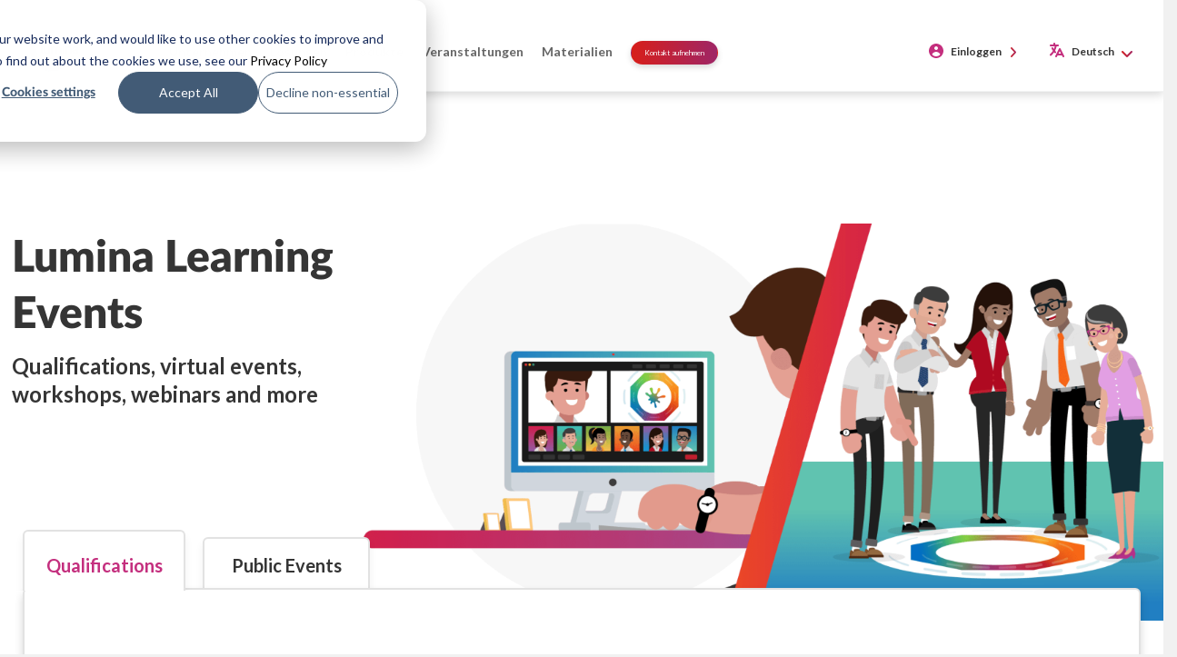

--- FILE ---
content_type: text/html; charset=UTF-8
request_url: https://luminalearning.de/lumina-learning-events-2/
body_size: 23187
content:







<!DOCTYPE html>
	<html lang="de">
<head>
	<meta charset="utf-8">
						<title>Lumina Learning Events - Lumina Learning Germany</title>
			<!--[if lt IE 9]>
<script src="http://html5shiv.googlecode.com/svn/trunk/html5.js"></script>
<![endif]-->
	<meta name="viewport" content="width=device-width, initial-scale=1.0">
	<meta name="msvalidate.01" content="292A83CB01978719270867F50676A738" />
	<!-- Global site tag (gtag.js) - Google Analytics -->
	<script async src="https://www.googletagmanager.com/gtag/js?id=G-KHM47Z9YKR"></script>	<script>
		window.dataLayer = window.dataLayer || [];
		function gtag(){dataLayer.push(arguments);}
		gtag('js', new Date());
		gtag('config', 'G-KHM47Z9YKR'
);
		// Determine actual values based on your own requirements, 
		gtag('consent', 'default', {
			'analytics_storage': 'denied',
			'ad_storage': 'denied',
			'ad_user_data': 'denied',
			'ad_personalization': 'denied',
		// Use region, to specifiy where this default should be applied.
			'region': ["AT", "BE", "BG", "HR", "CY", "CZ", "DK", "EE", "FI", "FR",
				"DE", "GR", "HU", "IS", "IE", "IT", "LV", "LI", "LT", "LU",
				"MT", "NL", "NO", "PL", "PT", "RO", "SK", "SI", "ES", "SE",
				"UK", "CH"
			]
		});

		// Step 3: This snippet sends consent updates from the HubSpot cookie banner to Google's tags using Consent Mode v2
		var _hsp = window._hsp = window._hsp || []; 
		_hsp.push(['addPrivacyConsentListener', function(consent) {
			var hasAnalyticsConsent = consent && (consent.allowed || (consent.categories && consent.categories.analytics));
			var hasAdsConsent = consent && (consent.allowed || (consent.categories && consent.categories.advertisement));

			gtag('consent', 'update', {
				'ad_storage': hasAdsConsent ? 'granted' : 'denied',
				'analytics_storage': hasAnalyticsConsent ? 'granted' : 'denied',
				'ad_user_data': hasAdsConsent ? 'granted' : 'denied',
				'ad_personalization': hasAdsConsent ? 'granted' : 'denied'
			});
		}]);
		// MS Clarity
		(function(c,l,a,r,i,t,y){
			c[a]=c[a]||function(){(c[a].q=c[a].q||[]).push(arguments)};
			t=l.createElement(r);t.async=1;t.src="https://www.clarity.ms/tag/"+i;
			y=l.getElementsByTagName(r)[0];y.parentNode.insertBefore(t,y);
		})(window, document, "clarity", "script", "tzndbz9766");
	</script>
		<meta name='robots' content='index, follow, max-image-preview:large, max-snippet:-1, max-video-preview:-1' />
<link rel="alternate" href="https://luminalearning.de/en/lumina-learning-events/" hreflang="en" />
<link rel="alternate" href="https://luminalearning.de/lumina-learning-events-2/" hreflang="de" />

	<!-- This site is optimized with the Yoast SEO Premium plugin v18.1 (Yoast SEO v18.2) - https://yoast.com/wordpress/plugins/seo/ -->
	<link rel="canonical" href="https://luminalearning.de/lumina-learning-events-2/" />
	<meta property="og:locale" content="de_DE" />
	<meta property="og:locale:alternate" content="en_GB" />
	<meta property="og:type" content="article" />
	<meta property="og:title" content="Lumina Learning Events" />
	<meta property="og:url" content="https://luminalearning.de/lumina-learning-events-2/" />
	<meta property="og:site_name" content="Lumina Learning Germany" />
	<meta name="twitter:card" content="summary_large_image" />
	<script type="application/ld+json" class="yoast-schema-graph">{"@context":"https://schema.org","@graph":[{"@type":"WebSite","@id":"https://luminalearning.de/#website","url":"https://luminalearning.de/","name":"Lumina Learning Germany","description":"Just another Luminalearning Sites site","potentialAction":[{"@type":"SearchAction","target":{"@type":"EntryPoint","urlTemplate":"https://luminalearning.de/?s={search_term_string}"},"query-input":"required name=search_term_string"}],"inLanguage":"de-DE"},{"@type":"WebPage","@id":"https://luminalearning.de/lumina-learning-events-2/#webpage","url":"https://luminalearning.de/lumina-learning-events-2/","name":"Lumina Learning Events - Lumina Learning Germany","isPartOf":{"@id":"https://luminalearning.de/#website"},"datePublished":"2022-12-07T09:05:56+00:00","dateModified":"2022-12-07T09:05:56+00:00","breadcrumb":{"@id":"https://luminalearning.de/lumina-learning-events-2/#breadcrumb"},"inLanguage":"de-DE","potentialAction":[{"@type":"ReadAction","target":["https://luminalearning.de/lumina-learning-events-2/"]}]},{"@type":"BreadcrumbList","@id":"https://luminalearning.de/lumina-learning-events-2/#breadcrumb","itemListElement":[{"@type":"ListItem","position":1,"name":"Home","item":"https://luminalearning.de/"},{"@type":"ListItem","position":2,"name":"Lumina Learning Events"}]}]}</script>
	<!-- / Yoast SEO Premium plugin. -->


<link rel='dns-prefetch' href='//cdnjs.cloudflare.com' />
<link rel='dns-prefetch' href='//fonts.googleapis.com' />
<link rel='dns-prefetch' href='//s.w.org' />
<script type="text/javascript">
window._wpemojiSettings = {"baseUrl":"https:\/\/s.w.org\/images\/core\/emoji\/13.1.0\/72x72\/","ext":".png","svgUrl":"https:\/\/s.w.org\/images\/core\/emoji\/13.1.0\/svg\/","svgExt":".svg","source":{"concatemoji":"https:\/\/luminalearning.de\/wp-includes\/js\/wp-emoji-release.min.js?ver=5.9.3"}};
/*! This file is auto-generated */
!function(e,a,t){var n,r,o,i=a.createElement("canvas"),p=i.getContext&&i.getContext("2d");function s(e,t){var a=String.fromCharCode;p.clearRect(0,0,i.width,i.height),p.fillText(a.apply(this,e),0,0);e=i.toDataURL();return p.clearRect(0,0,i.width,i.height),p.fillText(a.apply(this,t),0,0),e===i.toDataURL()}function c(e){var t=a.createElement("script");t.src=e,t.defer=t.type="text/javascript",a.getElementsByTagName("head")[0].appendChild(t)}for(o=Array("flag","emoji"),t.supports={everything:!0,everythingExceptFlag:!0},r=0;r<o.length;r++)t.supports[o[r]]=function(e){if(!p||!p.fillText)return!1;switch(p.textBaseline="top",p.font="600 32px Arial",e){case"flag":return s([127987,65039,8205,9895,65039],[127987,65039,8203,9895,65039])?!1:!s([55356,56826,55356,56819],[55356,56826,8203,55356,56819])&&!s([55356,57332,56128,56423,56128,56418,56128,56421,56128,56430,56128,56423,56128,56447],[55356,57332,8203,56128,56423,8203,56128,56418,8203,56128,56421,8203,56128,56430,8203,56128,56423,8203,56128,56447]);case"emoji":return!s([10084,65039,8205,55357,56613],[10084,65039,8203,55357,56613])}return!1}(o[r]),t.supports.everything=t.supports.everything&&t.supports[o[r]],"flag"!==o[r]&&(t.supports.everythingExceptFlag=t.supports.everythingExceptFlag&&t.supports[o[r]]);t.supports.everythingExceptFlag=t.supports.everythingExceptFlag&&!t.supports.flag,t.DOMReady=!1,t.readyCallback=function(){t.DOMReady=!0},t.supports.everything||(n=function(){t.readyCallback()},a.addEventListener?(a.addEventListener("DOMContentLoaded",n,!1),e.addEventListener("load",n,!1)):(e.attachEvent("onload",n),a.attachEvent("onreadystatechange",function(){"complete"===a.readyState&&t.readyCallback()})),(n=t.source||{}).concatemoji?c(n.concatemoji):n.wpemoji&&n.twemoji&&(c(n.twemoji),c(n.wpemoji)))}(window,document,window._wpemojiSettings);
</script>
<style type="text/css">
img.wp-smiley,
img.emoji {
	display: inline !important;
	border: none !important;
	box-shadow: none !important;
	height: 1em !important;
	width: 1em !important;
	margin: 0 0.07em !important;
	vertical-align: -0.1em !important;
	background: none !important;
	padding: 0 !important;
}
</style>
	<link rel='stylesheet' id='wp-block-library-css'  href='https://luminalearning.de/wp-includes/css/dist/block-library/style.min.css?ver=5.9.3' type='text/css' media='all' />
<style id='global-styles-inline-css' type='text/css'>
body{--wp--preset--color--black: #000000;--wp--preset--color--cyan-bluish-gray: #abb8c3;--wp--preset--color--white: #ffffff;--wp--preset--color--pale-pink: #f78da7;--wp--preset--color--vivid-red: #cf2e2e;--wp--preset--color--luminous-vivid-orange: #ff6900;--wp--preset--color--luminous-vivid-amber: #fcb900;--wp--preset--color--light-green-cyan: #7bdcb5;--wp--preset--color--vivid-green-cyan: #00d084;--wp--preset--color--pale-cyan-blue: #8ed1fc;--wp--preset--color--vivid-cyan-blue: #0693e3;--wp--preset--color--vivid-purple: #9b51e0;--wp--preset--gradient--vivid-cyan-blue-to-vivid-purple: linear-gradient(135deg,rgba(6,147,227,1) 0%,rgb(155,81,224) 100%);--wp--preset--gradient--light-green-cyan-to-vivid-green-cyan: linear-gradient(135deg,rgb(122,220,180) 0%,rgb(0,208,130) 100%);--wp--preset--gradient--luminous-vivid-amber-to-luminous-vivid-orange: linear-gradient(135deg,rgba(252,185,0,1) 0%,rgba(255,105,0,1) 100%);--wp--preset--gradient--luminous-vivid-orange-to-vivid-red: linear-gradient(135deg,rgba(255,105,0,1) 0%,rgb(207,46,46) 100%);--wp--preset--gradient--very-light-gray-to-cyan-bluish-gray: linear-gradient(135deg,rgb(238,238,238) 0%,rgb(169,184,195) 100%);--wp--preset--gradient--cool-to-warm-spectrum: linear-gradient(135deg,rgb(74,234,220) 0%,rgb(151,120,209) 20%,rgb(207,42,186) 40%,rgb(238,44,130) 60%,rgb(251,105,98) 80%,rgb(254,248,76) 100%);--wp--preset--gradient--blush-light-purple: linear-gradient(135deg,rgb(255,206,236) 0%,rgb(152,150,240) 100%);--wp--preset--gradient--blush-bordeaux: linear-gradient(135deg,rgb(254,205,165) 0%,rgb(254,45,45) 50%,rgb(107,0,62) 100%);--wp--preset--gradient--luminous-dusk: linear-gradient(135deg,rgb(255,203,112) 0%,rgb(199,81,192) 50%,rgb(65,88,208) 100%);--wp--preset--gradient--pale-ocean: linear-gradient(135deg,rgb(255,245,203) 0%,rgb(182,227,212) 50%,rgb(51,167,181) 100%);--wp--preset--gradient--electric-grass: linear-gradient(135deg,rgb(202,248,128) 0%,rgb(113,206,126) 100%);--wp--preset--gradient--midnight: linear-gradient(135deg,rgb(2,3,129) 0%,rgb(40,116,252) 100%);--wp--preset--duotone--dark-grayscale: url('#wp-duotone-dark-grayscale');--wp--preset--duotone--grayscale: url('#wp-duotone-grayscale');--wp--preset--duotone--purple-yellow: url('#wp-duotone-purple-yellow');--wp--preset--duotone--blue-red: url('#wp-duotone-blue-red');--wp--preset--duotone--midnight: url('#wp-duotone-midnight');--wp--preset--duotone--magenta-yellow: url('#wp-duotone-magenta-yellow');--wp--preset--duotone--purple-green: url('#wp-duotone-purple-green');--wp--preset--duotone--blue-orange: url('#wp-duotone-blue-orange');--wp--preset--font-size--small: 13px;--wp--preset--font-size--medium: 20px;--wp--preset--font-size--large: 36px;--wp--preset--font-size--x-large: 42px;}.has-black-color{color: var(--wp--preset--color--black) !important;}.has-cyan-bluish-gray-color{color: var(--wp--preset--color--cyan-bluish-gray) !important;}.has-white-color{color: var(--wp--preset--color--white) !important;}.has-pale-pink-color{color: var(--wp--preset--color--pale-pink) !important;}.has-vivid-red-color{color: var(--wp--preset--color--vivid-red) !important;}.has-luminous-vivid-orange-color{color: var(--wp--preset--color--luminous-vivid-orange) !important;}.has-luminous-vivid-amber-color{color: var(--wp--preset--color--luminous-vivid-amber) !important;}.has-light-green-cyan-color{color: var(--wp--preset--color--light-green-cyan) !important;}.has-vivid-green-cyan-color{color: var(--wp--preset--color--vivid-green-cyan) !important;}.has-pale-cyan-blue-color{color: var(--wp--preset--color--pale-cyan-blue) !important;}.has-vivid-cyan-blue-color{color: var(--wp--preset--color--vivid-cyan-blue) !important;}.has-vivid-purple-color{color: var(--wp--preset--color--vivid-purple) !important;}.has-black-background-color{background-color: var(--wp--preset--color--black) !important;}.has-cyan-bluish-gray-background-color{background-color: var(--wp--preset--color--cyan-bluish-gray) !important;}.has-white-background-color{background-color: var(--wp--preset--color--white) !important;}.has-pale-pink-background-color{background-color: var(--wp--preset--color--pale-pink) !important;}.has-vivid-red-background-color{background-color: var(--wp--preset--color--vivid-red) !important;}.has-luminous-vivid-orange-background-color{background-color: var(--wp--preset--color--luminous-vivid-orange) !important;}.has-luminous-vivid-amber-background-color{background-color: var(--wp--preset--color--luminous-vivid-amber) !important;}.has-light-green-cyan-background-color{background-color: var(--wp--preset--color--light-green-cyan) !important;}.has-vivid-green-cyan-background-color{background-color: var(--wp--preset--color--vivid-green-cyan) !important;}.has-pale-cyan-blue-background-color{background-color: var(--wp--preset--color--pale-cyan-blue) !important;}.has-vivid-cyan-blue-background-color{background-color: var(--wp--preset--color--vivid-cyan-blue) !important;}.has-vivid-purple-background-color{background-color: var(--wp--preset--color--vivid-purple) !important;}.has-black-border-color{border-color: var(--wp--preset--color--black) !important;}.has-cyan-bluish-gray-border-color{border-color: var(--wp--preset--color--cyan-bluish-gray) !important;}.has-white-border-color{border-color: var(--wp--preset--color--white) !important;}.has-pale-pink-border-color{border-color: var(--wp--preset--color--pale-pink) !important;}.has-vivid-red-border-color{border-color: var(--wp--preset--color--vivid-red) !important;}.has-luminous-vivid-orange-border-color{border-color: var(--wp--preset--color--luminous-vivid-orange) !important;}.has-luminous-vivid-amber-border-color{border-color: var(--wp--preset--color--luminous-vivid-amber) !important;}.has-light-green-cyan-border-color{border-color: var(--wp--preset--color--light-green-cyan) !important;}.has-vivid-green-cyan-border-color{border-color: var(--wp--preset--color--vivid-green-cyan) !important;}.has-pale-cyan-blue-border-color{border-color: var(--wp--preset--color--pale-cyan-blue) !important;}.has-vivid-cyan-blue-border-color{border-color: var(--wp--preset--color--vivid-cyan-blue) !important;}.has-vivid-purple-border-color{border-color: var(--wp--preset--color--vivid-purple) !important;}.has-vivid-cyan-blue-to-vivid-purple-gradient-background{background: var(--wp--preset--gradient--vivid-cyan-blue-to-vivid-purple) !important;}.has-light-green-cyan-to-vivid-green-cyan-gradient-background{background: var(--wp--preset--gradient--light-green-cyan-to-vivid-green-cyan) !important;}.has-luminous-vivid-amber-to-luminous-vivid-orange-gradient-background{background: var(--wp--preset--gradient--luminous-vivid-amber-to-luminous-vivid-orange) !important;}.has-luminous-vivid-orange-to-vivid-red-gradient-background{background: var(--wp--preset--gradient--luminous-vivid-orange-to-vivid-red) !important;}.has-very-light-gray-to-cyan-bluish-gray-gradient-background{background: var(--wp--preset--gradient--very-light-gray-to-cyan-bluish-gray) !important;}.has-cool-to-warm-spectrum-gradient-background{background: var(--wp--preset--gradient--cool-to-warm-spectrum) !important;}.has-blush-light-purple-gradient-background{background: var(--wp--preset--gradient--blush-light-purple) !important;}.has-blush-bordeaux-gradient-background{background: var(--wp--preset--gradient--blush-bordeaux) !important;}.has-luminous-dusk-gradient-background{background: var(--wp--preset--gradient--luminous-dusk) !important;}.has-pale-ocean-gradient-background{background: var(--wp--preset--gradient--pale-ocean) !important;}.has-electric-grass-gradient-background{background: var(--wp--preset--gradient--electric-grass) !important;}.has-midnight-gradient-background{background: var(--wp--preset--gradient--midnight) !important;}.has-small-font-size{font-size: var(--wp--preset--font-size--small) !important;}.has-medium-font-size{font-size: var(--wp--preset--font-size--medium) !important;}.has-large-font-size{font-size: var(--wp--preset--font-size--large) !important;}.has-x-large-font-size{font-size: var(--wp--preset--font-size--x-large) !important;}
</style>
<link rel='stylesheet' id='arlo-for-wordpress-plugin-styles-tingle-css'  href='//cdnjs.cloudflare.com/ajax/libs/tingle/0.12.0/tingle.css?ver=5.9.3' type='text/css' media='all' />
<link rel='stylesheet' id='arlo-for-wordpress-plugin-styles-css'  href='https://luminalearning.de/wp-content/plugins/arlo-training-and-event-management-system/public/assets/css/public.css?20170424&#038;ver=4.1.5' type='text/css' media='all' />
<link rel='stylesheet' id='arlo-for-wordpress-plugin-styles-bootstrap-modals-css'  href='https://luminalearning.de/wp-content/plugins/arlo-training-and-event-management-system/public/assets/css/libs/bootstrap-modals.css?20170424&#038;ver=4.1.5' type='text/css' media='all' />
<link rel='stylesheet' id='arlo-for-wordpress-plugin-styles-darktooltip-css'  href='https://luminalearning.de/wp-content/plugins/arlo-training-and-event-management-system/public/assets/css/libs/darktooltip.min.css?ver=4.1.5' type='text/css' media='all' />
<link rel='stylesheet' id='arlo-for-wordpress-arlo-icons8-css'  href='https://luminalearning.de/wp-content/plugins/arlo-training-and-event-management-system/public/../admin/assets/fonts/icons8/Arlo-WP.css?ver=4.1.5' type='text/css' media='all' />
<link rel='stylesheet' id='arlo-for-wordpress-theme-internal-stylesheet-0-css'  href='https://luminalearning.de/wp-content/plugins/arlo-training-and-event-management-system/includes/../themes/spark.designers/css/fonts.css?ver=1.6' type='text/css' media='all' />
<link rel='stylesheet' id='arlo-for-wordpress-theme-internal-stylesheet-1-css'  href='https://luminalearning.de/wp-content/plugins/arlo-training-and-event-management-system/includes/../themes/spark.designers/css/style.css?ver=1.6' type='text/css' media='all' />
<link rel='stylesheet' id='arlo-for-wordpress-theme-external-stylesheet-0-css'  href='https://fonts.googleapis.com/css?family=Open+Sans%3A300%2C600%2C700&#038;ver=4.1.5' type='text/css' media='all' />
<link rel='stylesheet' id='arlo-for-wordpress-custom-styles-css'  href='https://luminalearning.de/wp-content/plugins/arlo-training-and-event-management-system/public/assets/css/custom.css?ver=1731099167' type='text/css' media='all' />
<link rel='stylesheet' id='netsposts_css-css'  href='https://luminalearning.de/wp-content/plugins/network-posts-extended/css/net_posts_extended.css?ver=1.0.0' type='text/css' media='all' />
<link rel='stylesheet' id='netsposts_star_css-css'  href='https://luminalearning.de/wp-content/plugins/network-posts-extended/css/fontawesome-stars.css?ver=5.9.3' type='text/css' media='all' />
<link rel='stylesheet' id='bootstrap-css'  href='https://luminalearning.de/wp-content/themes/luminalearning/css/bootstrap16003.min.css?ver=3.3.4' type='text/css' media='all' />
<link rel='stylesheet' id='lumina-css'  href='https://luminalearning.de/wp-content/themes/luminalearning/css/lumina.min.css?ver=1.0.228' type='text/css' media='all' />
<link rel='stylesheet' id='lumina-header-css'  href='https://luminalearning.de/wp-content/themes/luminalearning/css/header.min.css?ver=1.1.17' type='text/css' media='all' />
<link rel='stylesheet' id='typography-css'  href='https://luminalearning.de/wp-content/themes/luminalearning/css/typography.min.css?ver=1.0.17' type='text/css' media='all' />
<link rel='stylesheet' id='lumina_css-css'  href='https://luminalearning.de/wp-content/themes/luminalearning/dist/dist.min.css?ver=1.0.19' type='text/css' media='all' />
<link rel='stylesheet' id='font_awesome_css-css'  href='https://luminalearning.de/wp-content/themes/luminalearning/css/all.min.css?ver=1.0.6' type='text/css' media='all' />
<link rel='stylesheet' id='wp-social-sharing-css'  href='https://luminalearning.de/wp-content/plugins/wp-social-sharing/static/socialshare.css?ver=1.6' type='text/css' media='all' />
<script type='text/javascript' src='https://luminalearning.de/wp-includes/js/jquery/jquery.min.js?ver=3.6.0' id='jquery-core-js'></script>
<script type='text/javascript' src='https://luminalearning.de/wp-includes/js/jquery/jquery-migrate.min.js?ver=3.3.2' id='jquery-migrate-js'></script>
<script type='text/javascript' id='ajax_arlo_helper-js-extra'>
/* <![CDATA[ */
var ajax_arlo_helperajax = {"ajaxurl":"https:\/\/luminalearning.de\/wp-admin\/admin-ajax.php"};
/* ]]> */
</script>
<script type='text/javascript' src='https://luminalearning.de/wp-content/plugins/lumina-arlo-shortcode-helper/js/ajax_arlo_helper.js?ver=1.0.7' id='ajax_arlo_helper-js'></script>
<script type='text/javascript' src='//cdnjs.cloudflare.com/ajax/libs/tingle/0.12.0/tingle.min.js?ver=5.9.3' id='arlo-for-wordpress-plugin-script-tingle-js'></script>
<script type='text/javascript' id='arlo-for-wordpress-plugin-script-js-extra'>
/* <![CDATA[ */
var objectL10n = {"showmoredates":"Show me more dates"};
var WPUrls = {"home_url":"https:\/\/luminalearning.de"};
/* ]]> */
</script>
<script type='text/javascript' src='https://luminalearning.de/wp-content/plugins/arlo-training-and-event-management-system/public/assets/js/public.js?20170424&#038;ver=4.1.5' id='arlo-for-wordpress-plugin-script-js'></script>
<script type='text/javascript' src='https://luminalearning.de/wp-content/plugins/arlo-training-and-event-management-system/public/assets/js/libs/bootstrap-modals.min.js?20171112&#038;ver=4.1.5' id='arlo-for-wordpress-plugin-script-bootstrap-modals-js'></script>
<script type='text/javascript' src='https://luminalearning.de/wp-content/plugins/arlo-training-and-event-management-system/public/assets/js/libs/jquery.darktooltip.min.js?ver=4.1.5' id='arlo-for-wordpress-plugin-script-darktooltip-js'></script>
<script type='text/javascript' src='https://luminalearning.de/wp-content/plugins/arlo-training-and-event-management-system/public/assets/js/libs/js.cookie.js?ver=4.1.5' id='arlo-for-wordpress-plugin-script-cookie-js'></script>
<script type='text/javascript' src='https://luminalearning.de/wp-content/plugins/arlo-training-and-event-management-system/includes/../themes/spark.designers/js/scripts.js?ver=1.6' id='arlo-for-wordpress-theme-internal-script-0-js'></script>
<link rel="https://api.w.org/" href="https://luminalearning.de/wp-json/" /><link rel="alternate" type="application/json" href="https://luminalearning.de/wp-json/wp/v2/pages/23560" /><link rel="EditURI" type="application/rsd+xml" title="RSD" href="https://luminalearning.de/xmlrpc.php?rsd" />
<link rel="wlwmanifest" type="application/wlwmanifest+xml" href="https://luminalearning.de/wp-includes/wlwmanifest.xml" /> 
<meta name="generator" content="WordPress 5.9.3" />
<link rel='shortlink' href='https://luminalearning.de/?p=23560' />
<link rel="alternate" type="application/json+oembed" href="https://luminalearning.de/wp-json/oembed/1.0/embed?url=https%3A%2F%2Fluminalearning.de%2Flumina-learning-events-2%2F" />
<link rel="alternate" type="text/xml+oembed" href="https://luminalearning.de/wp-json/oembed/1.0/embed?url=https%3A%2F%2Fluminalearning.de%2Flumina-learning-events-2%2F&#038;format=xml" />
<link rel="icon" href="https://wp-media.luminalearning.com/wp-content/uploads/sites/22/2018/12/16221000/spark_splash.png" sizes="32x32" />
<link rel="icon" href="https://wp-media.luminalearning.com/wp-content/uploads/sites/22/2018/12/16221000/spark_splash.png" sizes="192x192" />
<link rel="apple-touch-icon" href="https://wp-media.luminalearning.com/wp-content/uploads/sites/22/2018/12/16221000/spark_splash.png" />
<meta name="msapplication-TileImage" content="https://wp-media.luminalearning.com/wp-content/uploads/sites/22/2018/12/16221000/spark_splash.png" />
</head>
<body class="page-template page-template-page-templates page-template-page-global-lumina-learning-events-page page-template-page-templatespage-global-lumina-learning-events-page-php page page-id-23560 wp-custom-logo arlo">
	<div class="container-fluid almost_white">
		<div class="row">
			<div class="col-xs-12">
									<nav class="navbar navbar-default benefit_navbar navbar-fixed-top " role="navigation">
												<div class="container-fluid luminaheader">
								<div class="navbar-header">
									<div>
																				<a class="navbar-brand" href="https://luminalearning.de  ">
										<img src="https://wp-media.luminalearning.com/wp-content/uploads/sites/22/2018/11/16221002/logo22-1.png">										</a>
									</div>
									<div class="contact_submit_header_wrapper mobile">
																				<a href="https://luminalearning.de/globales-netzwerk/">
											<button class="btn contact_submit_header mobile" type="submit">Contact Us</button>
										</a>
									</div>
									<button type="button" class="navbar-toggle collapsed" data-toggle="collapse" data-target="#bs-example-navbar-collapse-1">
										<span class="sr-only">Toggle navigation</span>
										<span class="icon-bar"></span>
										<span class="icon-bar"></span>
										<span class="icon-bar"></span>
									</button>
								</div>
								<div class="collapse navbar-collapse" id="bs-example-navbar-collapse-1">
									<div class="nav navbar-nav">
										<ul id="menu-de-primary-header-navigation" class="nav navbar-nav navbar-left"><li id="menu-item-12027" class="menu-item menu-item-type-custom menu-item-object-custom menu-item-has-children dropdown menu-item-12027"><a href="http://#" class="dropdown-toggle" data-toggle="dropdown">Unternehmen <class="caret"></a>
<ul class="dropdown-menu depth_0">
	<li id="menu-item-12031" class="menu-item menu-item-type-post_type menu-item-object-page menu-item-12031"><a href="https://luminalearning.de/uber-de_de/uber-uns/">Über uns</a></li>
	<li id="menu-item-12032" class="menu-item menu-item-type-post_type menu-item-object-page menu-item-12032"><a href="https://luminalearning.de/uber-de_de/warum-lumina-learning/">Warum Lumina Learning?</a></li>
	<li id="menu-item-22217" class="menu-item menu-item-type-post_type menu-item-object-page menu-item-22217"><a href="https://luminalearning.de/werden-sie-lumina-learning-berater/">Werden Sie Lumina Learning Berater</a></li>
	<li id="menu-item-12035" class="menu-item menu-item-type-post_type menu-item-object-page menu-item-12035"><a href="https://luminalearning.de/uber-de_de/team/">Team</a></li>
	<li id="menu-item-12033" class="menu-item menu-item-type-post_type menu-item-object-page menu-item-12033"><a href="https://luminalearning.de/uber-de_de/unser-versprechen/">Unser Versprechen</a></li>
	<li id="menu-item-12034" class="menu-item menu-item-type-post_type menu-item-object-page menu-item-12034"><a href="https://luminalearning.de/uber-de_de/forschung/">Forschung</a></li>
</ul>
</li>
<li id="menu-item-12030" class="menu-item menu-item-type-custom menu-item-object-custom menu-item-has-children dropdown menu-item-12030"><a href="http://#" class="dropdown-toggle" data-toggle="dropdown">Lösungen <class="caret"></a>
<ul class="dropdown-menu depth_0">
	<li id="menu-item-12041" class="menu-item menu-item-type-post_type menu-item-object-page menu-item-12041"><a href="https://luminalearning.de/loesungen-de_de/unsere-loesungen/">Unsere Lösungen</a></li>
	<li id="menu-item-12038" class="menu-item menu-item-type-post_type menu-item-object-page menu-item-12038"><a href="https://luminalearning.de/loesungen-de_de/fuer-einzelpersonen/">Für Einzelpersonen</a></li>
	<li id="menu-item-12040" class="menu-item menu-item-type-post_type menu-item-object-page menu-item-12040"><a href="https://luminalearning.de/loesungen-de_de/fuer-teams/">Für Teams</a></li>
	<li id="menu-item-12039" class="menu-item menu-item-type-post_type menu-item-object-page menu-item-12039"><a href="https://luminalearning.de/loesungen-de_de/fuer-unternehmen/">Für Unternehmen</a></li>
</ul>
</li>
<li id="menu-item-12029" class="menu-overflow menu-item menu-item-type-custom menu-item-object-custom menu-item-has-children dropdown menu-item-12029"><a href="http://#" class="dropdown-toggle" data-toggle="dropdown">Produkte <class="caret"></a>
<ul class="dropdown-menu depth_0">
	<li id="menu-item-12049" class="menu-item menu-item-type-post_type menu-item-object-page menu-item-12049"><a href="https://luminalearning.de/produkte-de_de/unsere-produkte/">Unsere Produkte</a></li>
	<li id="menu-item-12047" class="menu-overflow-clickable menu-item menu-item-type-post_type menu-item-object-page menu-item-has-children dropdown menu-item-12047 dropdown-submenu"><a href="https://luminalearning.de/produkte-de_de/lumina-spark/" class="dropdown-toggle" data-toggle="dropdown">Lumina Spark</a>
	<ul class="dropdown-menu sub-menu depth_1">
		<li id="menu-item-22534" class="menu-item menu-item-type-post_type menu-item-object-page menu-item-22534"><a href="https://luminalearning.de/en/products/lumina-spark/spark-coach/">Spark Coach</a></li>
		<li id="menu-item-22825" class="menu-item menu-item-type-post_type menu-item-object-page menu-item-22825"><a href="https://luminalearning.de/en/products/lumina-spark/spark-coach-plus/">Spark Coach Plus</a></li>
		<li id="menu-item-22535" class="menu-item menu-item-type-post_type menu-item-object-page menu-item-22535"><a href="https://luminalearning.de/en/our-solutions/introducing-journey-to-composure/">Einführung in die Reise zur Gelassenheit</a></li>
	</ul>
</li>
	<li id="menu-item-12044" class="menu-item menu-item-type-post_type menu-item-object-page menu-item-12044"><a href="https://luminalearning.de/produkte-de_de/lumina-leader/">Lumina Leader</a></li>
	<li id="menu-item-12048" class="menu-item menu-item-type-post_type menu-item-object-page menu-item-12048"><a href="https://luminalearning.de/produkte-de_de/lumina-team/">Lumina Team</a></li>
	<li id="menu-item-12043" class="menu-item menu-item-type-post_type menu-item-object-page menu-item-12043"><a href="https://luminalearning.de/produkte-de_de/lumina-emotion/">Lumina Emotion</a></li>
	<li id="menu-item-12046" class="menu-item menu-item-type-post_type menu-item-object-page menu-item-12046"><a href="https://luminalearning.de/produkte-de_de/lumina-select/">Lumina Select</a></li>
	<li id="menu-item-12045" class="menu-item menu-item-type-post_type menu-item-object-page menu-item-12045"><a href="https://luminalearning.de/produkte-de_de/lumina-sales/">Lumina Sales</a></li>
	<li id="menu-item-12042" class="menu-item menu-item-type-post_type menu-item-object-page menu-item-12042"><a href="https://luminalearning.de/loesungen-de_de/lumina-splash-app/">Lumina Splash App</a></li>
</ul>
</li>
<li id="menu-item-21788" class="menu-item menu-item-type-custom menu-item-object-custom menu-item-has-children dropdown menu-item-21788"><a href="https://#" class="dropdown-toggle" data-toggle="dropdown">Veranstaltungen <class="caret"></a>
<ul class="dropdown-menu depth_0">
	<li id="menu-item-23448" class="menu-item menu-item-type-post_type menu-item-object-page menu-item-23448"><a href="https://luminalearning.de/en/lumina-learning-events/">Lumina Learning-Veranstaltungen</a></li>
</ul>
</li>
<li id="menu-item-12028" class="menu-item menu-item-type-custom menu-item-object-custom menu-item-has-children dropdown menu-item-12028"><a href="http://#" class="dropdown-toggle" data-toggle="dropdown">Materialien <class="caret"></a>
<ul class="dropdown-menu depth_0">
	<li id="menu-item-12054" class="menu-item menu-item-type-post_type menu-item-object-page menu-item-12054"><a href="https://luminalearning.de/materialien-de_de/alle-materialien/">Alle Materialien</a></li>
	<li id="menu-item-12052" class="menu-item menu-item-type-post_type menu-item-object-page menu-item-12052"><a href="https://luminalearning.de/materialien-de_de/fallstudien/">Fallstudien</a></li>
	<li id="menu-item-12055" class="menu-item menu-item-type-post_type menu-item-object-page menu-item-12055"><a href="https://luminalearning.de/materialien-de_de/hintergrundartikel/">Hintergrundartikel</a></li>
	<li id="menu-item-12051" class="menu-item menu-item-type-post_type menu-item-object-page menu-item-12051"><a href="https://luminalearning.de/materialien-de_de/artikel/">Artikel</a></li>
	<li id="menu-item-12053" class="menu-item menu-item-type-post_type menu-item-object-page menu-item-12053"><a href="https://luminalearning.de/materialien-de_de/interviews/">Interviews</a></li>
	<li id="menu-item-12050" class="menu-item menu-item-type-post_type menu-item-object-page menu-item-12050"><a href="https://luminalearning.de/materialien-de_de/downloads/">Downloads</a></li>
</ul>
</li>
<li id="menu-item-22207" class="contact_submit_header_wrapper desktop menu-item menu-item-type-post_type menu-item-object-page menu-item-22207"><a href="https://luminalearning.de/kontakt/"><button class="btn contact_submit_header desktop" type="submit">Kontakt aufnehmen</button></a></li>
</ul>								</div>
								<div id="right_menu">
									<ul class="nav navbar-nav navbar-right">
										<ul id="menu-de-secondary-header-navigation" class="practitioner"><li id="menu-item-12060" class="login-icon menu-item menu-item-type-custom menu-item-object-custom menu-item-12060"><a href="https://sso.luminalearning.com/">Einloggen</a></li>
<li id="menu-item-12061" class="pll-parent-menu-item menu-item menu-item-type-custom menu-item-object-custom current-menu-parent menu-item-has-children dropdown menu-item-12061"><a href="#pll_switcher" class="dropdown-toggle" data-toggle="dropdown">Deutsch <class="caret"></a>
<ul class="dropdown-menu depth_0">
	<li id="menu-item-12061-en" class="lang-item lang-item-9 lang-item-en lang-item-first menu-item menu-item-type-custom menu-item-object-custom menu-item-12061-en"><a href="https://luminalearning.de/en/lumina-learning-events/">English</a></li>
	<li id="menu-item-12061-de" class="lang-item lang-item-41 lang-item-de current-lang menu-item menu-item-type-custom menu-item-object-custom menu-item-12061-de"><a href="https://luminalearning.de/lumina-learning-events-2/">Deutsch</a></li>
</ul>
</li>
</ul>																			</ul>
								</div>
							</div>
					</div>
				</nav>
			</div>
		</div>
		<style>
			@media(max-width:600px){#wpadminbar{position: fixed!important;}}
			@media(max-width:1024px){.navbar-header{height:85px;}}
			@media(min-width:1025px){.navbar-header{height:100px;}}
		</style>
<div class="z-index">
  <div id="current_page_id">23560</div>
  <div class="mid-padding-top header_box">
	<div class=" o-panorama c-panorama--lg c-panorama--carousel js-carousel" style="background-color: white;">
		<div class="c-cta__image js-cta-equalize">
						<style>
				.image_there_is {
					background-image: none;
				}
				.image_there_is_small {

				}
				.image_there_is_mobile {
					display: inline-flex;
				}
                @media only screen and (min-width:992px) {
                    .image_there_is {
                        background-image: url('https://wp-media.luminalearning.com/wp-content/uploads/sites/22/2022/09/16220714/Virtual_In_Person_3.png');
                        background-size: 75vw;
                        background-position: right center;
                        background-repeat: no-repeat;
                    }
					.image_there_is_small {
                        background-size: 35vw;
					}
					.image_there_is_mobile {
						display: none;
					}
                }
			</style>
			<figure class="o-panorama__image o-figure-image-transparent image_there_is js-image-liquid imgLiquid_bgSize imgLiquid_ready "></figure>
			<div class="o-panorama__content-lumina-learning-events o-panorama__content u-contain u-contain-padding no-padding-left-right " style="">
				<div>
					<div class="o-main-content lumina-learning-events-lipstick no-padding-left-right" style="">
						<div class="c-cta" style="margin-top: -5%;">
							<div class="o-grid">
								<div class="o-grid-cell u-1of1--md u-pull-left padding_on_mobile qualifications_events_header" style="padding-bottom:5%; margin-top: 100px;">
									<div>
																				<h1 class="lumina_partner_upcoming_event" style="">Lumina Learning Events</h1>
									</div>
                                    <div class="lumina_events_subheadline_black margin_subheadline">
                                                                            <span>Qualifications, virtual events, workshops, webinars and more</span>
                                    </div>
									<div class="lumina_events_tile_image_container lumina_connect_tile_image_container lumina_events_tile_right_container wd100 image_there_is_mobile">
																				<img src="https://wp-media.luminalearning.com/wp-content/uploads/sites/22/2022/09/16220714/Virtual_In_Person_3-1024x467.png" alt="" width="1024" height="467" class="img-responsive text-center lumina_connect_potential_image lumina_learning_events_image_tile mr0 wd100important"/>
																			</div>									
								</div>
							</div>
						</div>
					</div>
				</div>
			</div>
		</div>
	</div>
</div>  <div class="main-wrapper lumina-learning-events-main-wrapper">
    <div class="mid-padding">
    <div id="current_url_events_page" data-url="https://luminalearning.de/"></div>
    <div id="current_id_events_page" data-blogid="22"></div>
    <div id="current_status_events_page" data-status="country"></div>
    <div class="o-main-content combined_events_tab" style="padding-left: 0; background: none; padding-right: 0;">
        <div class="combined_events_tab_block first active">
            <div>Qualifications</div>
        </div>
        <div class="combined_events_tab_block second ">
            <div>Public Events</div>
        </div>
    </div>
    <section class="main-content-combined-events o-main-content benefit main-content-past-events" id="main-content-qualifications-events" style="margin-top: -11px; border-radius: 6px; border: 1.5px solid #E2E2E2; z-index: 1;">
        <script src="//code.jquery.com/jquery-1.11.3.min.js"></script>	
        <div class="o-grid-cell u-1of1--lg" style="padding-bottom: 2.55rem;" > 
            <div class="o-grid o-grid--with-gutter-percentage u-spacing-card-flexible">
                <style>
                    .btn.btn-info.practitioner.event:hover{background-color:#ce360c!important;border-color: #ce360c !important;}
                </style>            
                <div class="o-grid-cell u-1of1--lg " id="qualifications-future">
                    <div class="events_wrapper events_wrapper_past">
                        <style>
    .combined_events_icon_globe {
        background-image: url("https://luminalearning.de/wp-content/themes/luminalearning/img/icon_globe.png");
        background-size: contain;
    }
    .combined_events_icon_language {
        background-image: url("https://luminalearning.de/wp-content/themes/luminalearning/img/icon_language.png");
        background-size: contain;
    }
    .combined_events_icon_calendar {
        background-image: url("https://luminalearning.de/wp-content/themes/luminalearning/img/icon_calendar_gray.png");
        background-size: contain;
    }
</style>
<div class="lumina-events-combined-container-wrapper  ">
    <div class="lumina-events-combined-filter-icon lumina-events-combined-filter-icon-calendar">
        <div class="combined_events_icon combined_events_icon_calendar"></div>
    </div>
    <div class="lumina-events-combined-container">
        <div class="lumina-events-combined-filter-title">Filter by month</div>
        <div class="calendar_dropdown_combined">
            <div class="qualifications_events_dropdown_calendar calendar_dropdown_select">
                <div class="calendar_dropdown_trigger">
                <span>All Months</span>
                <i class="fa fa-angle-down combined_language_column_data_angle_down"></i>
                </div>
                <div class="calendar_dropdown_options">
                    <span class="calendar_dropdown_option selected" data-valuemonth="0" data-value="All Months"  data-language="">All Months</span>
                                            <span class="calendar_dropdown_option" data-valuemonth="2" data-value="February"  data-language="February">February </span>
                                            <span class="calendar_dropdown_option" data-valuemonth="3" data-value="March"  data-language="March">March </span>
                                            <span class="calendar_dropdown_option" data-valuemonth="4" data-value="April"  data-language="April">April </span>
                                            <span class="calendar_dropdown_option" data-valuemonth="5" data-value="May"  data-language="May">May </span>
                                            <span class="calendar_dropdown_option" data-valuemonth="6" data-value="June"  data-language="June">June </span>
                                            <span class="calendar_dropdown_option" data-valuemonth="7" data-value="July"  data-language="July">July </span>
                                            <span class="calendar_dropdown_option" data-valuemonth="8" data-value="August"  data-language="August">August </span>
                                            <span class="calendar_dropdown_option" data-valuemonth="9" data-value="September"  data-language="September">September </span>
                                            <span class="calendar_dropdown_option" data-valuemonth="10" data-value="October"  data-language="October">October </span>
                                            <span class="calendar_dropdown_option" data-valuemonth="11" data-value="November"  data-language="November">November </span>
                                            <span class="calendar_dropdown_option" data-valuemonth="12" data-value="December"  data-language="December">December </span>
                                            <span class="calendar_dropdown_option" data-valuemonth="1" data-value="January"  data-language="January">January </span>
                                    </div>
            </div>
        </div>
    </div>
</div>

<div class="lumina-events-combined-container-wrapper  ">
    <div class="lumina-events-combined-filter-icon lumina-events-combined-filter-icon-globe">
        <div class="combined_events_icon combined_events_icon_globe"></div>
    </div>
    <div class="lumina-events-combined-container">
        <div class="lumina-events-combined-filter-title">Filter by location</div>
        <div class="events_dropdown_combined">
            <div class="qualifications_events_dropdown_select">
                <div class="qualifications_events_dropdown_trigger">
                <span>All locations</span>
                <i class="fa fa-angle-down event_combined_column_data_angle_down"></i>
                </div>
                <div class="qualifications_events_dropdown_options">
                                                    <span class="qualifications_events_dropdown_option " data-value="1" data-country="All locations">All locations</span>
                                                            <span class="qualifications_events_dropdown_option " data-value="32" data-country="Australia">Australia</span>
                                                            <span class="qualifications_events_dropdown_option " data-value="40" data-country="Belgium">Belgium</span>
                                                            <span class="qualifications_events_dropdown_option " data-value="63" data-country="Brazil">Brazil</span>
                                                            <span class="qualifications_events_dropdown_option " data-value="11" data-country="Canada">Canada</span>
                                                            <span class="qualifications_events_dropdown_option " data-value="126" data-country="Chile">Chile</span>
                                                            <span class="qualifications_events_dropdown_option " data-value="30" data-country="China">China</span>
                                                            <span class="qualifications_events_dropdown_option " data-value="78" data-country="Czech Republic">Czech Republic</span>
                                                            <span class="qualifications_events_dropdown_option " data-value="80" data-country="Denmark">Denmark</span>
                                                            <span class="qualifications_events_dropdown_option " data-value="65" data-country="Estonia">Estonia</span>
                                                            <span class="qualifications_events_dropdown_option " data-value="21" data-country="France">France</span>
                                                            <span class="qualifications_events_dropdown_option selected" data-value="22" data-country="Germany">Germany</span>
                                                            <span class="qualifications_events_dropdown_option " data-value="120" data-country="Ghana">Ghana</span>
                                                            <span class="qualifications_events_dropdown_option " data-value="84" data-country="Greece">Greece</span>
                                                            <span class="qualifications_events_dropdown_option " data-value="73" data-country="Hong Kong">Hong Kong</span>
                                                            <span class="qualifications_events_dropdown_option " data-value="29" data-country="Hungary">Hungary</span>
                                                            <span class="qualifications_events_dropdown_option " data-value="59" data-country="India">India</span>
                                                            <span class="qualifications_events_dropdown_option " data-value="82" data-country="Indonesia">Indonesia</span>
                                                            <span class="qualifications_events_dropdown_option " data-value="116" data-country="Ireland">Ireland</span>
                                                            <span class="qualifications_events_dropdown_option " data-value="85" data-country="Israel">Israel</span>
                                                            <span class="qualifications_events_dropdown_option " data-value="58" data-country="Japan">Japan</span>
                                                            <span class="qualifications_events_dropdown_option " data-value="92" data-country="Kenya">Kenya</span>
                                                            <span class="qualifications_events_dropdown_option " data-value="67" data-country="Latvia">Latvia</span>
                                                            <span class="qualifications_events_dropdown_option " data-value="69" data-country="Lithuania">Lithuania</span>
                                                            <span class="qualifications_events_dropdown_option " data-value="86" data-country="Luxembourg">Luxembourg</span>
                                                            <span class="qualifications_events_dropdown_option " data-value="115" data-country="Malaysia">Malaysia</span>
                                                            <span class="qualifications_events_dropdown_option " data-value="28" data-country="Mexico">Mexico</span>
                                                            <span class="qualifications_events_dropdown_option " data-value="14" data-country="Netherlands">Netherlands</span>
                                                            <span class="qualifications_events_dropdown_option " data-value="36" data-country="New Zealand">New Zealand</span>
                                                            <span class="qualifications_events_dropdown_option " data-value="95" data-country="Nigeria">Nigeria</span>
                                                            <span class="qualifications_events_dropdown_option " data-value="83" data-country="Poland">Poland</span>
                                                            <span class="qualifications_events_dropdown_option " data-value="91" data-country="Portugal">Portugal</span>
                                                            <span class="qualifications_events_dropdown_option " data-value="44" data-country="Singapore">Singapore</span>
                                                            <span class="qualifications_events_dropdown_option " data-value="31" data-country="Slovakia">Slovakia</span>
                                                            <span class="qualifications_events_dropdown_option " data-value="87" data-country="Slovenia">Slovenia</span>
                                                            <span class="qualifications_events_dropdown_option " data-value="45" data-country="South Africa">South Africa</span>
                                                            <span class="qualifications_events_dropdown_option " data-value="94" data-country="Sweden">Sweden</span>
                                                            <span class="qualifications_events_dropdown_option " data-value="61" data-country="Taiwan">Taiwan</span>
                                                            <span class="qualifications_events_dropdown_option " data-value="88" data-country="Tanzania">Tanzania</span>
                                                            <span class="qualifications_events_dropdown_option " data-value="97" data-country="Uganda">Uganda</span>
                                                            <span class="qualifications_events_dropdown_option " data-value="71" data-country="United Arab Emirates">United Arab Emirates</span>
                                                            <span class="qualifications_events_dropdown_option " data-value="6" data-country="United Kingdom">United Kingdom</span>
                                                            <span class="qualifications_events_dropdown_option " data-value="16" data-country="United States">United States</span>
                                                            <span class="qualifications_events_dropdown_option " data-value="89" data-country="Vietnam">Vietnam</span>
                                            </div>
            </div>
        </div>
    </div>
</div>

<div class="lumina-events-combined-container-wrapper  ">
    <div class="lumina-events-combined-filter-icon lumina-events-combined-filter-icon-calendar">
        <div class="combined_events_icon combined_events_icon_language"></div>
    </div>
    <div class="lumina-events-combined-container">
        <div class="lumina-events-combined-filter-title">Filter by languages</div>
        <div class="language_dropdown_combined">
            <div class="language_dropdown_select">
                <div class="qualification_language_dropdown_trigger">
                <span>All languages</span>
                <i class="fa fa-angle-down combined_language_column_data_angle_down"></i>
                </div>
                <div class="qualification_language_dropdown_options">
                    <span class="qualification_language_dropdown_option selected" data-valuelanguagesid="0" data-value="All languages"  data-language="">All languages</span>
                                            <span class="qualification_language_dropdown_option" data-valuelanguagesid="1" data-value="Bahasa Indonesia"  data-language="Bahasa Indonesia">Bahasa Indonesia </span>
                                            <span class="qualification_language_dropdown_option" data-valuelanguagesid="2" data-value="Dansk"  data-language="Dansk">Dansk </span>
                                            <span class="qualification_language_dropdown_option" data-valuelanguagesid="3" data-value="Deutsch"  data-language="Deutsch">Deutsch </span>
                                            <span class="qualification_language_dropdown_option" data-valuelanguagesid="4" data-value="English"  data-language="English">English </span>
                                            <span class="qualification_language_dropdown_option" data-valuelanguagesid="5" data-value="Español"  data-language="Español">Español </span>
                                            <span class="qualification_language_dropdown_option" data-valuelanguagesid="6" data-value="Français"  data-language="Français">Français </span>
                                            <span class="qualification_language_dropdown_option" data-valuelanguagesid="7" data-value="Latviešu valoda"  data-language="Latviešu valoda">Latviešu valoda </span>
                                            <span class="qualification_language_dropdown_option" data-valuelanguagesid="8" data-value="Magyar"  data-language="Magyar">Magyar </span>
                                            <span class="qualification_language_dropdown_option" data-valuelanguagesid="9" data-value="Nederlands"  data-language="Nederlands">Nederlands </span>
                                            <span class="qualification_language_dropdown_option" data-valuelanguagesid="10" data-value="Polski"  data-language="Polski">Polski </span>
                                            <span class="qualification_language_dropdown_option" data-valuelanguagesid="11" data-value="Slovenčina"  data-language="Slovenčina">Slovenčina </span>
                                            <span class="qualification_language_dropdown_option" data-valuelanguagesid="12" data-value="Tiếng"  data-language="Tiếng">Tiếng </span>
                                            <span class="qualification_language_dropdown_option" data-valuelanguagesid="13" data-value="עברית"  data-language="עברית">עברית </span>
                                            <span class="qualification_language_dropdown_option" data-valuelanguagesid="14" data-value="中文"  data-language="中文">中文 </span>
                                            <span class="qualification_language_dropdown_option" data-valuelanguagesid="15" data-value="日本語"  data-language="日本語">日本語 </span>
                                            <span class="qualification_language_dropdown_option" data-valuelanguagesid="16" data-value="简体中文"  data-language="简体中文">简体中文 </span>
                                    </div>
            </div>
        </div>
    </div>
</div>
                    </div>
                    <div class="events-filter-by-products combined-events-filter-by-products">
    <div><span class="events-filter-by-products-title">Filter by Product and Solution</span></div>
    <div class="qualifications-events-filter-by-product">
        <div data-product="All" class="events-filter-by-product-all">All Events</div>
        <div data-product="spark" class="events-filter-by-product-spark">Lumina Spark</div>
        <div data-product="emotion" class="events-filter-by-product-emotion">Lumina Emotion</div>
        <div data-product="select" class="events-filter-by-product-select">Lumina Select</div>
        <div data-product="leader" class="events-filter-by-product-leader">Lumina Leader</div>
        <div data-product="sales" class="events-filter-by-product-sales">Lumina Sales</div>
    </div>
</div>
<style>
    .middle {
	text-align: center;
	margin: 0 auto;
	padding: 2rem;
}

.active {
	color: green;
}	

</style>
<div class="switch_wrapper_container">
    <div class="switch_wrapper">
        <div class="onoffswitch">
            <input type="checkbox" name="qualification_virtual_events_switch" class="onoffswitch-checkbox" id="qualification_virtual_events_switch" checked>
            <label class="onoffswitch-label" for="qualification_virtual_events_switch"></label>
        </div>
        <div class="switch_text">Show only Virtual Events</div>
    </div>
</div>                    <div class="">
                        <table id="tableQualificationsEventList" class="display lumina-learning-events-table" width="100%">
                            <thead>
                                <tr class="hide">
                                    <th>Name</th>
                                    <th>Sites</th>
                                    <th>Dates</th>
                                    <th>Dates and Title</th>
                                </tr>
                            </thead>
                            <tbody>
                                <tr>
        <td>
            <div class="testimonialitem item events-list-container first lumina-learning-events-tile-category-sparkf2f">
            <style>
hr {border-top: 1px solid #c8cccf; width: 96.6%;
    padding-bottom: 2.55rem;}
    .btn.btn-info.event {border-radius: 50px!important;}
</style>
    <div class="o-grid main-events-container" style="margin-bottom: 32px;" >
        <div class="o-grid-cell u-1of2--md u66 lumina-learning-events-tile-mobile">
                        
            <div class="o-grid-cell u-1of2--md u25 lumina-learning-events-tile-mobile">
                <div class="combined_events_date">
                    <span class="combined_events_date_first">
                    3                    </span>
                    <span class="combined_events_date_second">
                    Feb                    </span>
                </div>
            </div>
            <div class="o-grid-cell u-1of2--md u74 combined_events_tile_description lumina-learning-events-tile-mobile">
                <a href="https://luminalearning.de/ereignis-detail/11-lumina-spark-blended-face-to-face-qualification/event-2448">
                    <span class="combined_events_title">
                        Lumina Spark Blended Face to Face Qualification                    </span>
                </a>
                <a href="https://luminalearning.de/ereignis-detail/11-lumina-spark-blended-face-to-face-qualification/event-2448">
                    <span class="combined_events_subtitle">
                        Event Code: SparkF2F8034                    </span>
                </a>
                <div class="combined_events_location_datetime_language_wrapper">
                                        <div class="combined_events_location_datetime_language">
                        <div class="event_column_data_symbol_column">
                            <i class="lumina_connect_icons mt0 lumina_connect_map_marker lumina_connect_map_marker_small"></i>
                        </div>
                        <span class="combined_events_location_text">
                            Online                        </span>
                    </div>
                                                            <div class="combined_events_location_datetime_language combined_events_location_datetime_language_clock">
                        <div class="event_column_data_symbol_column">
                            <i class="fas fa-clock event_column_data_clock" aria-hidden="true"></i>
                        </div>
                        <span class="combined_events_location_text">
                            Face to Face Days 17 and 18 February                        </span>
                    </div>
                                                            <div class="combined_events_location_datetime_language">
                        <div class="event_column_data_symbol_column">
                            <i class="lumina_connect_icons mt0 lumina_connect_language_coloured_small"></i>
                        </div>
                        <span class="combined_events_location_text">
                            English                        </span>
                    </div>
                                    </div>
                                    <a href="https://luminalearning.de/ereignis-detail/11-lumina-spark-blended-face-to-face-qualification/event-2448"><button type="button" class="btn btn-global btn-secondary kind_of_btn second_header_btn lumina_learning_events_button">See event details</button></a>
                </div>
            </div>
            <div class="o-grid-cell u-1of2--md u33 lumina-learning-events-tile-mobile lumina-learning-events-mobile-only-wrapper">
                <button type="button" class="btn btn-global btn-secondary kind_of_btn first_header_btn lumina_learning_events_button lumina_learning_events_button lumina_learning_events_button_coloured"><a href="/contact-event" style="color: white;">Contact us for more information</a></button>
                <a href="https://luminalearning.de/ereignis-detail/11-lumina-spark-blended-face-to-face-qualification/event-2448"><button type="button" class="btn btn-global btn-secondary kind_of_btn second_header_btn lumina_learning_events_button">See event details</button></a>
            </div>
                        <div class="o-grid-cell u-1of1--md session_detail_wrapper">
                <div class="event_column_data_symbol_column">
                    <i class="lumina_connect_icons mt0 lumina_connect_calendar_16"></i>
                </div>
                <span class="combined_events_location_text session_detail_text">
                    Session details                </span>
                <div class="event_column_data_symbol_column">
                    <i class="fa fa-angle-down event_combined_column_data_angle_down_session_detail"></i>
                </div>
            </div>
            <div class="o-grid-cell u-1of1--md session_detail_content_wrapper" style="display: none;">
                                <div class="session_detail_content_individual">
                    <span class="session_detail_content_individual_name">Online Learning Opens: </span>
                    <span class="session_detail_content_individual_date">Tue 03 Feb 09:30 GMT - Tue 03 Feb 09:30 GMT</span>
                    <span class="session_detail_content_individual_location">Online</span>
                </div>
                                <div class="session_detail_content_individual">
                    <span class="session_detail_content_individual_name">Online Checkin</span>
                    <span class="session_detail_content_individual_date">Mon 09 Feb 10:00 GMT - Mon 09 Feb 11:30 GMT</span>
                    <span class="session_detail_content_individual_location">Online</span>
                </div>
                                <div class="session_detail_content_individual">
                    <span class="session_detail_content_individual_name">Face to Face Day 1</span>
                    <span class="session_detail_content_individual_date">Tue 17 Feb 09:00 GMT - Tue 17 Feb 17:00 GMT</span>
                    <span class="session_detail_content_individual_location">Reading</span>
                </div>
                                <div class="session_detail_content_individual">
                    <span class="session_detail_content_individual_name">Face to Face Day 2</span>
                    <span class="session_detail_content_individual_date">Wed 18 Feb 09:00 GMT - Wed 18 Feb 17:00 GMT</span>
                    <span class="session_detail_content_individual_location">Reading</span>
                </div>
                                <div class="session_detail_content_individual">
                    <span class="session_detail_content_individual_name">Online Learning Closes</span>
                    <span class="session_detail_content_individual_date">Wed 04 Mar 17:00 GMT - Wed 04 Mar 17:00 GMT</span>
                    <span class="session_detail_content_individual_location">Online</span>
                </div>
                            </div>
    </div>    
            </div>
        </td>
        <td class="hide">
        </td>
        <td class="hide">
        </td>
        <td class="hide">
        </td>
    </tr>
    <tr>
        <td>
            <div class="testimonialitem item events-list-container first lumina-learning-events-tile-category-spark">
            <style>
hr {border-top: 1px solid #c8cccf; width: 96.6%;
    padding-bottom: 2.55rem;}
    .btn.btn-info.event {border-radius: 50px!important;}
</style>
    <div class="o-grid main-events-container" style="margin-bottom: 32px;" >
        <div class="o-grid-cell u-1of2--md u66 lumina-learning-events-tile-mobile">
                        
            <div class="o-grid-cell u-1of2--md u25 lumina-learning-events-tile-mobile">
                <div class="combined_events_date">
                    <span class="combined_events_date_first">
                    13                    </span>
                    <span class="combined_events_date_second">
                    Feb                    </span>
                </div>
            </div>
            <div class="o-grid-cell u-1of2--md u74 combined_events_tile_description lumina-learning-events-tile-mobile">
                <a href="https://luminalearning.de/ereignis-detail/1-lumina-spark-virtual-qualification/event-2361">
                    <span class="combined_events_title">
                        Lumina Spark Virtual Qualification                    </span>
                </a>
                <a href="https://luminalearning.de/ereignis-detail/1-lumina-spark-virtual-qualification/event-2361">
                    <span class="combined_events_subtitle">
                        Event Code: Spark3195                    </span>
                </a>
                <div class="combined_events_location_datetime_language_wrapper">
                                        <div class="combined_events_location_datetime_language">
                        <div class="event_column_data_symbol_column">
                            <i class="lumina_connect_icons mt0 lumina_connect_map_marker lumina_connect_map_marker_small"></i>
                        </div>
                        <span class="combined_events_location_text">
                            Online                        </span>
                    </div>
                                                            <div class="combined_events_location_datetime_language combined_events_location_datetime_language_clock">
                        <div class="event_column_data_symbol_column">
                            <i class="fas fa-clock event_column_data_clock" aria-hidden="true"></i>
                        </div>
                        <span class="combined_events_location_text">
                            Virtual Classrooms 17:00-20:30 UK time                        </span>
                    </div>
                                                            <div class="combined_events_location_datetime_language">
                        <div class="event_column_data_symbol_column">
                            <i class="lumina_connect_icons mt0 lumina_connect_language_coloured_small"></i>
                        </div>
                        <span class="combined_events_location_text">
                            English                        </span>
                    </div>
                                    </div>
                                    <a href="https://luminalearning.de/ereignis-detail/1-lumina-spark-virtual-qualification/event-2361"><button type="button" class="btn btn-global btn-secondary kind_of_btn second_header_btn lumina_learning_events_button">See event details</button></a>
                </div>
            </div>
            <div class="o-grid-cell u-1of2--md u33 lumina-learning-events-tile-mobile lumina-learning-events-mobile-only-wrapper">
                <button type="button" class="btn btn-global btn-secondary kind_of_btn first_header_btn lumina_learning_events_button lumina_learning_events_button lumina_learning_events_button_coloured"><a href="/contact-event" style="color: white;">Contact us for more information</a></button>
                <a href="https://luminalearning.de/ereignis-detail/1-lumina-spark-virtual-qualification/event-2361"><button type="button" class="btn btn-global btn-secondary kind_of_btn second_header_btn lumina_learning_events_button">See event details</button></a>
            </div>
                        <div class="o-grid-cell u-1of2--md u33 lumina_events_tile_right_container">
                <div class="lumina_events_tile_image_container lumina_connect_tile_image_container_grey lumina_events_tile_right_container">
                                            <img src="https://luminalearning.de/wp-content/themes/luminalearning/img/logo_qualifications_lumina_spark.png" class="img-responsive text-center lumina_connect_potential_image lumina_learning_events_image_tile"/>
                                    </div>
            </div>
                    <div class="o-grid-cell u-1of1--md session_detail_wrapper">
                <div class="event_column_data_symbol_column">
                    <i class="lumina_connect_icons mt0 lumina_connect_calendar_16"></i>
                </div>
                <span class="combined_events_location_text session_detail_text">
                    Session details                </span>
                <div class="event_column_data_symbol_column">
                    <i class="fa fa-angle-down event_combined_column_data_angle_down_session_detail"></i>
                </div>
            </div>
            <div class="o-grid-cell u-1of1--md session_detail_content_wrapper" style="display: none;">
                                <div class="session_detail_content_individual">
                    <span class="session_detail_content_individual_name">Online Learning Opens</span>
                    <span class="session_detail_content_individual_date">Fri 13 Feb 09:30 GMT - Fri 13 Feb 09:30 GMT</span>
                    <span class="session_detail_content_individual_location">Online</span>
                </div>
                                <div class="session_detail_content_individual">
                    <span class="session_detail_content_individual_name">Virtual Classroom 1</span>
                    <span class="session_detail_content_individual_date">Fri 20 Feb 17:00 GMT - Fri 20 Feb 20:30 GMT</span>
                    <span class="session_detail_content_individual_location">Online</span>
                </div>
                                <div class="session_detail_content_individual">
                    <span class="session_detail_content_individual_name">Virtual Classroom 2</span>
                    <span class="session_detail_content_individual_date">Fri 27 Feb 17:00 GMT - Fri 27 Feb 20:30 GMT</span>
                    <span class="session_detail_content_individual_location">Online</span>
                </div>
                                <div class="session_detail_content_individual">
                    <span class="session_detail_content_individual_name">Virtual Classroom 3a</span>
                    <span class="session_detail_content_individual_date">Thu 05 Mar 17:00 GMT - Thu 05 Mar 20:30 GMT</span>
                    <span class="session_detail_content_individual_location">Online</span>
                </div>
                                <div class="session_detail_content_individual">
                    <span class="session_detail_content_individual_name">Virtual Classroom 3b</span>
                    <span class="session_detail_content_individual_date">Fri 06 Mar 17:00 GMT - Fri 06 Mar 20:30 GMT</span>
                    <span class="session_detail_content_individual_location">Online</span>
                </div>
                                <div class="session_detail_content_individual">
                    <span class="session_detail_content_individual_name">Virtual Classroom 4</span>
                    <span class="session_detail_content_individual_date">Fri 13 Mar 17:00 GMT - Fri 13 Mar 20:30 GMT</span>
                    <span class="session_detail_content_individual_location">Online</span>
                </div>
                                <div class="session_detail_content_individual">
                    <span class="session_detail_content_individual_name">Online Learning Closes</span>
                    <span class="session_detail_content_individual_date">Fri 20 Mar 17:00 GMT - Fri 20 Mar 17:00 GMT</span>
                    <span class="session_detail_content_individual_location">Online</span>
                </div>
                            </div>
    </div>    
            </div>
        </td>
        <td class="hide">
        </td>
        <td class="hide">
        </td>
        <td class="hide">
        </td>
    </tr>
    <tr>
        <td>
            <div class="testimonialitem item events-list-container first lumina-learning-events-tile-category-leader">
            <style>
hr {border-top: 1px solid #c8cccf; width: 96.6%;
    padding-bottom: 2.55rem;}
    .btn.btn-info.event {border-radius: 50px!important;}
</style>
    <div class="o-grid main-events-container" style="margin-bottom: 32px;" >
        <div class="o-grid-cell u-1of2--md u66 lumina-learning-events-tile-mobile">
                        
            <div class="o-grid-cell u-1of2--md u25 lumina-learning-events-tile-mobile">
                <div class="combined_events_date">
                    <span class="combined_events_date_first">
                    19                    </span>
                    <span class="combined_events_date_second">
                    Feb                    </span>
                </div>
            </div>
            <div class="o-grid-cell u-1of2--md u74 combined_events_tile_description lumina-learning-events-tile-mobile">
                <a href="https://luminalearning.de/ereignis-detail/5-lumina-leader-qualification-leader/event-2320">
                    <span class="combined_events_title">
                        Lumina Leader Qualification (Leader)                    </span>
                </a>
                <a href="https://luminalearning.de/ereignis-detail/5-lumina-leader-qualification-leader/event-2320">
                    <span class="combined_events_subtitle">
                        Event Code: Leader5040                    </span>
                </a>
                <div class="combined_events_location_datetime_language_wrapper">
                                        <div class="combined_events_location_datetime_language">
                        <div class="event_column_data_symbol_column">
                            <i class="lumina_connect_icons mt0 lumina_connect_map_marker lumina_connect_map_marker_small"></i>
                        </div>
                        <span class="combined_events_location_text">
                            Online                        </span>
                    </div>
                                                            <div class="combined_events_location_datetime_language combined_events_location_datetime_language_clock">
                        <div class="event_column_data_symbol_column">
                            <i class="fas fa-clock event_column_data_clock" aria-hidden="true"></i>
                        </div>
                        <span class="combined_events_location_text">
                            Virtual Classrooms 14:00-17:30 UK time                        </span>
                    </div>
                                                            <div class="combined_events_location_datetime_language">
                        <div class="event_column_data_symbol_column">
                            <i class="lumina_connect_icons mt0 lumina_connect_language_coloured_small"></i>
                        </div>
                        <span class="combined_events_location_text">
                            English                        </span>
                    </div>
                                    </div>
                                    <a href="https://luminalearning.de/ereignis-detail/5-lumina-leader-qualification-leader/event-2320"><button type="button" class="btn btn-global btn-secondary kind_of_btn second_header_btn lumina_learning_events_button">See event details</button></a>
                </div>
            </div>
            <div class="o-grid-cell u-1of2--md u33 lumina-learning-events-tile-mobile lumina-learning-events-mobile-only-wrapper">
                <button type="button" class="btn btn-global btn-secondary kind_of_btn first_header_btn lumina_learning_events_button lumina_learning_events_button lumina_learning_events_button_coloured"><a href="/contact-event" style="color: white;">Contact us for more information</a></button>
                <a href="https://luminalearning.de/ereignis-detail/5-lumina-leader-qualification-leader/event-2320"><button type="button" class="btn btn-global btn-secondary kind_of_btn second_header_btn lumina_learning_events_button">See event details</button></a>
            </div>
                        <div class="o-grid-cell u-1of1--md session_detail_wrapper">
                <div class="event_column_data_symbol_column">
                    <i class="lumina_connect_icons mt0 lumina_connect_calendar_16"></i>
                </div>
                <span class="combined_events_location_text session_detail_text">
                    Session details                </span>
                <div class="event_column_data_symbol_column">
                    <i class="fa fa-angle-down event_combined_column_data_angle_down_session_detail"></i>
                </div>
            </div>
            <div class="o-grid-cell u-1of1--md session_detail_content_wrapper" style="display: none;">
                                <div class="session_detail_content_individual">
                    <span class="session_detail_content_individual_name">Online Learning Opens</span>
                    <span class="session_detail_content_individual_date">Thu 19 Feb 09:30 GMT - Thu 19 Feb 09:30 GMT</span>
                    <span class="session_detail_content_individual_location">Online</span>
                </div>
                                <div class="session_detail_content_individual">
                    <span class="session_detail_content_individual_name">Virtual Classroom 1</span>
                    <span class="session_detail_content_individual_date">Thu 26 Feb 14:00 GMT - Thu 26 Feb 17:30 GMT</span>
                    <span class="session_detail_content_individual_location">Online</span>
                </div>
                                <div class="session_detail_content_individual">
                    <span class="session_detail_content_individual_name">Virtual Classroom 2</span>
                    <span class="session_detail_content_individual_date">Thu 05 Mar 14:00 GMT - Thu 05 Mar 17:30 GMT</span>
                    <span class="session_detail_content_individual_location">Online</span>
                </div>
                                <div class="session_detail_content_individual">
                    <span class="session_detail_content_individual_name">Online Learning Closes</span>
                    <span class="session_detail_content_individual_date">Thu 12 Mar 17:30 GMT - Thu 12 Mar 17:30 GMT</span>
                    <span class="session_detail_content_individual_location">Online</span>
                </div>
                            </div>
    </div>    
            </div>
        </td>
        <td class="hide">
        </td>
        <td class="hide">
        </td>
        <td class="hide">
        </td>
    </tr>
                            
                            </tbody>
                        </table>
                        <div class="events_resources_pink_box o-grid flexy-vertical lumina_connect_pink_box information_pink_box qualifications_information_pink_box" style="display: none;">
                            <i class="lumina_connect_icons lumina_icon_information"></i>
                            <div class="lumina_connect_keynote_speaker_date">There are no results for your current search</div>
                            <button class="qualifications_button-see-all-events button button--white button-information" style="font-weight: bold;">See all events</button>
                        </div>
                        <div class="qualifications_no_results-loading-wrapper" style="display: none;">
                            <div style="text-align: center;" class="no_results_information_icon">
                                <img src="https://luminalearning.de/wp-content/themes/luminalearning/img/icon_question_mark.png" width="114"  height="" alt=""/>
                            </div>
                            <div style="text-align: center;">
                                <span class="no_results_information_text">No results</span>
                            </div>
                        </div>
                        <div class="spinner-loading-wrapper" style="display: none;">
                            <div style="text-align: center;">
                                <img src="https://luminalearning.de/wp-content/themes/luminalearning/img/spinner-colour.gif" width="200"  height="" alt="" />
                            </div>
                        </div>
                    </div>
                </div>
            </div>
        </div>
    </section>
    <!-- Other Events -->
    <section class="main-content-combined-events o-main-content benefit main-content-past-events" id="main-content-other-events" style="margin-top: -11px; border-radius: 6px; border: 1.5px solid #E2E2E2; display: none;  z-index: 1;">
        <div class="o-grid-cell u-1of1--lg" style="padding-bottom: 2.55rem;" > 
            <div class="o-grid o-grid--with-gutter-percentage u-spacing-card-flexible">
                <div class="o-grid-cell u-1of1--lg " id="past">
                    <div class="events_wrapper events_wrapper_past">
                        <style>
    .combined_events_icon_globe {
        background-image: url("https://luminalearning.de/wp-content/themes/luminalearning/img/icon_globe.png");
        background-size: contain;
    }
    .combined_events_icon_language {
        background-image: url("https://luminalearning.de/wp-content/themes/luminalearning/img/icon_language.png");
        background-size: contain;
    }
    .combined_events_icon_calendar {
        background-image: url("https://luminalearning.de/wp-content/themes/luminalearning/img/icon_calendar_gray.png");
        background-size: contain;
    }
</style>

<div class="lumina-events-combined-container-wrapper ">
    <div class="lumina-events-combined-filter-icon lumina-events-combined-filter-icon-globe">
        <div class="combined_events_icon combined_events_icon_globe"></div>
    </div>
    <div class="lumina-events-combined-container">
        <div class="lumina-events-combined-filter-title">Filter by location</div>
        <div class="events_dropdown_combined">
            <div class="events_dropdown_select">
                <div class="events_dropdown_trigger">
                <span>All locations</span>
                <i class="fa fa-angle-down event_combined_column_data_angle_down"></i>
                </div>
                <div class="events_dropdown_options">
                                                <span class="events_dropdown_option " data-value="1" data-country="All locations">All locations</span>
                                                    <span class="events_dropdown_option " data-value="32" data-country="Australia">Australia</span>
                                                    <span class="events_dropdown_option " data-value="40" data-country="Belgium">Belgium</span>
                                                    <span class="events_dropdown_option " data-value="63" data-country="Brazil">Brazil</span>
                                                    <span class="events_dropdown_option " data-value="11" data-country="Canada">Canada</span>
                                                    <span class="events_dropdown_option " data-value="126" data-country="Chile">Chile</span>
                                                    <span class="events_dropdown_option " data-value="30" data-country="China">China</span>
                                                    <span class="events_dropdown_option " data-value="78" data-country="Czech Republic">Czech Republic</span>
                                                    <span class="events_dropdown_option " data-value="80" data-country="Denmark">Denmark</span>
                                                    <span class="events_dropdown_option " data-value="65" data-country="Estonia">Estonia</span>
                                                    <span class="events_dropdown_option " data-value="21" data-country="France">France</span>
                                                    <span class="events_dropdown_option selected" data-value="22" data-country="Germany">Germany</span>
                                                    <span class="events_dropdown_option " data-value="120" data-country="Ghana">Ghana</span>
                                                    <span class="events_dropdown_option " data-value="84" data-country="Greece">Greece</span>
                                                    <span class="events_dropdown_option " data-value="73" data-country="Hong Kong">Hong Kong</span>
                                                    <span class="events_dropdown_option " data-value="29" data-country="Hungary">Hungary</span>
                                                    <span class="events_dropdown_option " data-value="59" data-country="India">India</span>
                                                    <span class="events_dropdown_option " data-value="82" data-country="Indonesia">Indonesia</span>
                                                    <span class="events_dropdown_option " data-value="116" data-country="Ireland">Ireland</span>
                                                    <span class="events_dropdown_option " data-value="85" data-country="Israel">Israel</span>
                                                    <span class="events_dropdown_option " data-value="58" data-country="Japan">Japan</span>
                                                    <span class="events_dropdown_option " data-value="92" data-country="Kenya">Kenya</span>
                                                    <span class="events_dropdown_option " data-value="67" data-country="Latvia">Latvia</span>
                                                    <span class="events_dropdown_option " data-value="69" data-country="Lithuania">Lithuania</span>
                                                    <span class="events_dropdown_option " data-value="86" data-country="Luxembourg">Luxembourg</span>
                                                    <span class="events_dropdown_option " data-value="115" data-country="Malaysia">Malaysia</span>
                                                    <span class="events_dropdown_option " data-value="28" data-country="Mexico">Mexico</span>
                                                    <span class="events_dropdown_option " data-value="14" data-country="Netherlands">Netherlands</span>
                                                    <span class="events_dropdown_option " data-value="36" data-country="New Zealand">New Zealand</span>
                                                    <span class="events_dropdown_option " data-value="95" data-country="Nigeria">Nigeria</span>
                                                    <span class="events_dropdown_option " data-value="83" data-country="Poland">Poland</span>
                                                    <span class="events_dropdown_option " data-value="91" data-country="Portugal">Portugal</span>
                                                    <span class="events_dropdown_option " data-value="44" data-country="Singapore">Singapore</span>
                                                    <span class="events_dropdown_option " data-value="31" data-country="Slovakia">Slovakia</span>
                                                    <span class="events_dropdown_option " data-value="87" data-country="Slovenia">Slovenia</span>
                                                    <span class="events_dropdown_option " data-value="45" data-country="South Africa">South Africa</span>
                                                    <span class="events_dropdown_option " data-value="94" data-country="Sweden">Sweden</span>
                                                    <span class="events_dropdown_option " data-value="61" data-country="Taiwan">Taiwan</span>
                                                    <span class="events_dropdown_option " data-value="88" data-country="Tanzania">Tanzania</span>
                                                    <span class="events_dropdown_option " data-value="97" data-country="Uganda">Uganda</span>
                                                    <span class="events_dropdown_option " data-value="71" data-country="United Arab Emirates">United Arab Emirates</span>
                                                    <span class="events_dropdown_option " data-value="6" data-country="United Kingdom">United Kingdom</span>
                                                    <span class="events_dropdown_option " data-value="16" data-country="United States">United States</span>
                                                    <span class="events_dropdown_option " data-value="89" data-country="Vietnam">Vietnam</span>
                                        </div>
                <script>
                    $(document).ready( function () {
                        setTimeout(function(){
                            $('.events_dropdown_option.selected').trigger('click'); 
                            $('.events_dropdown_select').removeClass('events_dropdown_select_active');
                        }, 500);
                    });
                </script>
            </div>
        </div>
    </div>
</div>

<div class="lumina-events-combined-container-wrapper ">
    <div class="lumina-events-combined-filter-icon lumina-events-combined-filter-icon-calendar">
        <div class="combined_events_icon combined_events_icon_language"></div>
    </div>
    <div class="lumina-events-combined-container">
        <div class="lumina-events-combined-filter-title">Filter by languages</div>
        <div class="language_dropdown_combined">
            <div class="language_dropdown_select">
                <div class="language_dropdown_trigger">
                <span>All languages</span>
                <i class="fa fa-angle-down combined_language_column_data_angle_down"></i>
                </div>
                <div class="language_dropdown_options">
                    <span class="language_dropdown_option" data-valuelanguagesid="0" data-value="All languages"  data-language="">All languages</span>
                                            <span class="language_dropdown_option" data-valuelanguagesid="1" data-value="Bahasa Indonesia"  data-language="Bahasa Indonesia">Bahasa Indonesia </span>
                                            <span class="language_dropdown_option" data-valuelanguagesid="2" data-value="Dansk"  data-language="Dansk">Dansk </span>
                                            <span class="language_dropdown_option" data-valuelanguagesid="3" data-value="Deutsch"  data-language="Deutsch">Deutsch </span>
                                            <span class="language_dropdown_option" data-valuelanguagesid="4" data-value="English"  data-language="English">English </span>
                                            <span class="language_dropdown_option" data-valuelanguagesid="5" data-value="Español"  data-language="Español">Español </span>
                                            <span class="language_dropdown_option" data-valuelanguagesid="6" data-value="Français"  data-language="Français">Français </span>
                                            <span class="language_dropdown_option" data-valuelanguagesid="7" data-value="Latviešu valoda"  data-language="Latviešu valoda">Latviešu valoda </span>
                                            <span class="language_dropdown_option" data-valuelanguagesid="8" data-value="Magyar"  data-language="Magyar">Magyar </span>
                                            <span class="language_dropdown_option" data-valuelanguagesid="9" data-value="Nederlands"  data-language="Nederlands">Nederlands </span>
                                            <span class="language_dropdown_option" data-valuelanguagesid="10" data-value="Polski"  data-language="Polski">Polski </span>
                                            <span class="language_dropdown_option" data-valuelanguagesid="11" data-value="Slovenčina"  data-language="Slovenčina">Slovenčina </span>
                                            <span class="language_dropdown_option" data-valuelanguagesid="12" data-value="Tiếng"  data-language="Tiếng">Tiếng </span>
                                            <span class="language_dropdown_option" data-valuelanguagesid="13" data-value="עברית"  data-language="עברית">עברית </span>
                                            <span class="language_dropdown_option" data-valuelanguagesid="14" data-value="中文"  data-language="中文">中文 </span>
                                            <span class="language_dropdown_option" data-valuelanguagesid="15" data-value="日本語"  data-language="日本語">日本語 </span>
                                            <span class="language_dropdown_option" data-valuelanguagesid="16" data-value="简体中文"  data-language="简体中文">简体中文 </span>
                                    </div>
            </div>
        </div>
    </div>
</div>
                    </div>
                    <div class="events-filter-by-products combined-events-filter-by-products">
    <div><span class="events-filter-by-products-title">Filter by Product and Solution</span></div>
    <div class="events-filter-by-product">
        <div data-eventtype="All" class="events-filter-by-product-all">All Events</div>
        <div data-eventtype="free-public-events" class="events-filter-by-product-spark">Public Events</div>
        <div data-eventtype="live-experiences" class="events-filter-by-product-emotion">Live Experiences</div>
        <div data-eventtype="practitioner-events" class="events-filter-by-product-select">Practitioner Events</div>
    </div>
</div>
<style>
    .middle {
        text-align: center;
        margin: 0 auto;
        padding: 2rem;
    }
    .active {
        color: green;
    }	
</style>
<div class="switch_wrapper_container">
    <div class="switch_wrapper">
        <div class="onoffswitch">
            <input type="checkbox" name="virtual_events_switch" class="onoffswitch-checkbox" id="virtual_events_switch">
            <label class="onoffswitch-label" for="virtual_events_switch"></label>
        </div>
        <div class="switch_text">Show only Virtual Events</div>
    </div>
</div>                    <div class="">
                        <table id="tableEventList" class="display lumina-learning-events-table" width="100%">
                            <thead>
                                <tr class="hide">
                                    <th>Name</th>
                                    <th>Sites</th>
                                    <th>Dates</th>
                                    <th>Dates and Title</th>
                                </tr>
                            </thead>
                            <tbody>
                            </tbody>
                        </table>
                        <div class="events_resources_pink_box o-grid flexy-vertical lumina_connect_pink_box information_pink_box events_information_pink_box" style="display: none;">
                            <i class="lumina_connect_icons lumina_icon_information"></i>
                            <div class="lumina_connect_keynote_speaker_date">There are no results for your current search</div>
                            <button class="events_button-see-all-events button button--white button-information" style="font-weight: bold;">See all events</button>
                        </div>
                        <div class="events_no_results-loading-wrapper" style="display: none;">
                            <div style="text-align: center;" class="no_results_information_icon">
                                <img src="https://luminalearning.de/wp-content/themes/luminalearning/img/icon_question_mark.png" width="114"  height="" alt=""/>
                            </div>
                            <div style="text-align: center;">
                                <span class="no_results_information_text">No results</span>
                            </div>
                        </div>
                        <div class="spinner-loading-wrapper" style="display: none;">
                            <div style="text-align: center;">
                                <img src="https://luminalearning.de/wp-content/themes/luminalearning/img/spinner-colour.gif" width="200"  height="" alt="" />
                            </div>
                        </div>
                    </div>
                </div>
            </div>
        </div>
    </section>
    <script>
$(document).ready( function () {	
    var canBeLoaded = true,
        canBeLoadedOther = false,
        isNextEmpty = false,
        isNextEmptyOther = false,
        bottomOffset = 4000;
    var paged = 2;
    var pagedOther = 2;
    var isFromURL = false;
    function insertParam(key, value) {
        key = encodeURI(key); value = encodeURI(value);
        var kvp = document.location.search.substr(1).split('&');
        var i=kvp.length; var x; while(i--) {
            x = kvp[i].split('=');
            if (x[0]==key) {
                x[1] = value;
                kvp[i] = x.join('=');
                break;
            }
        }
        if(i<0) {
            kvp[kvp.length] = [key,value].join('=');
        }
        //this will reload the page, it's likely better to store this until finished
        document.location.search = kvp.join('&');
    }

    function insertParamWithoutReloading(key, value){
        key = encodeURIComponent(key);
        value = encodeURIComponent(value);

        let kvp = window.location.search.substr(1).split('&');
        if (kvp[0] === '') {
            var path = window.location.protocol + "//" + window.location.host + window.location.pathname + '?' + key + '=' + value;
            window.history.pushState({ path: path }, '', path);

        } else {
            let i = kvp.length; let x; while (i--) {
                x = kvp[i].split('=');

                if (x[0] === key) {
                    x[1] = value;
                    kvp[i] = x.join('=');
                    break;
                }
            }

            if (i < 0) { 
                kvp[kvp.length] = [key, value].join('=');
            }

            var refresh = window.location.protocol + "//" + window.location.host + window.location.pathname + '?' + kvp.join('&');  
            window.history.pushState({ path: refresh }, '', refresh);
        }
    }

    function removeParam(key, sourceURL) {
        var rtn = sourceURL.split("?")[0],
            param,
            params_arr = [],
            queryString = (sourceURL.indexOf("?") !== -1) ? sourceURL.split("?")[1] : "";
        if (queryString !== "") {
            params_arr = queryString.split("&");
            for (var i = params_arr.length - 1; i >= 0; i -= 1) {
                param = params_arr[i].split("=")[0];
                if (param === key) {
                    params_arr.splice(i, 1);
                }
            }
            rtn = rtn + "?" + params_arr.join("&");
        }
        window.location.href = rtn; 
        return rtn;
    }
    
    function removeAllParam(sourceURL) {
        var rtn = sourceURL.split("?")[0],
            param,
            params_arr = [],
            queryString = (sourceURL.indexOf("?") !== -1) ? sourceURL.split("?")[1] : "";
        if (queryString !== "") {
            params_arr = queryString.split("&");
            for (var i = params_arr.length - 1; i >= 0; i -= 1) {
                param = params_arr[i].split("=")[0];
                params_arr.splice(i, 1);
            }
            rtn = rtn + "?" + params_arr.join("&");
        }
        window.location.href = rtn; 
        return rtn;
    }

    function removeAllParamWithoutReloading() {
        var refresh = window.location.protocol + "//" + window.location.host + window.location.pathname;  
        window.history.pushState({ path: refresh }, '', refresh);
    }

    /**
    * Filter _ 'Product' from select box
    */
    
    function Filter__AddingProductParameter($this) {
        if ($this.data("product") == 'All') {
            removeAllParam(document.location.href);
        } else if($this.data("product") == 'virtual') {
            insertParam('virtual', $this.data("product"));
        } else if($this.data("product") == 'marketing-events') {
            insertParam('marketing-events', $this.data("product"));
        } else {
            insertParam('product', $this.data("product"));
        }
    }
    function Filter__AddingVirtualParameter($this) {
        if ($this.hasClass('active')) {
            removeParam('virtual', document.location.href);
            $this.removeClass('active');
        } else {
            insertParam('virtual', $this.data("product"));
            $this.addClass('active');
        }
    }
    function Filter__AddingMarketingEventsParameter($this) {
        if ($this.hasClass('active')) {
            removeParam('marketing-events', document.location.href);
            $this.removeClass('active');
        } else {
            insertParam('marketing-events', $this.data("product"));
            $this.addClass('active');
        }
    }
    $('.qualifications-events-filter-by-product div').on('click', function() {
        if (jQuery(this).data("product") == 'All') {                
            jQuery('.qualifications-events-filter-by-product div').removeClass('active');
            jQuery(this).addClass('active');
        } else {
            jQuery('.qualifications-events-filter-by-product div').removeClass('active');
            jQuery(this).addClass('active');
        }
        isNextEmpty = false;
        paged = 2;
        callDatabaseQualificationsEvents();
    });
    $('.events-filter-by-product div').on('click', function() {
        if (jQuery(this).data("eventtype") == 'All') {                
            jQuery('.events-filter-by-product div').removeClass('active');
            jQuery(this).addClass('active');
        } else {
            jQuery('.events-filter-by-product div').removeClass('active');
            jQuery(this).addClass('active');
        }
        isNextEmptyOther = false;
        pagedOther = 2;
        insertParamWithoutReloading('filter', jQuery(this).data("eventtype"));
        callDatabaseOtherEvents();
    });
    $('.events_dropdown_select').on('click', function() {
        $(this).toggleClass("events_dropdown_select_active");
    });

    $('.language_dropdown_select').on('click', function() {
        $(this).toggleClass("language_dropdown_select_active");
    });

    $('.calendar_dropdown_select').on('click', function() {
        $(this).toggleClass("calendar_dropdown_select_active");
    });
    $('.qualifications_events_dropdown_select').on('click', function() {
        $(this).toggleClass("qualifications_events_dropdown_select_active");
    });
    

    /**
     * Filter _ OnClick add or remove Active Virtual Class
     */
    var virtual = '';
    switch (virtual) {
        case 'virtual':
            $('.events-filter-by-product-virtual').addClass('active');
            var top = $('.combined_events_tab').offset().top;
            window.scrollTo(0, top);
        break;
        default:
            $('.events-filter-by-product-virtual').removeClass('active');
        break;
    }

    /**
     * Filter _ OnClick add or remove Active Marketing Events Class
     */
    var marketingEvents = '';
    switch (marketingEvents) {
        case 'marketing-events':
            $('.events-filter-by-product-marketing-events').addClass('active');
            var top = $('.combined_events_tab').offset().top;
            window.scrollTo(0, top);
        break;
        default:
            $('.events-filter-by-product-marketing-events').removeClass('active');
        break;
    }
    
    /**
    * Filter _ 'Partner' from select box
    */
    $('.events-filter-by-partner div').on('click', function() {
        $('.events-filter-by-partner div').removeClass('active');
        $(this).addClass('active');      
        if ($(this).data("partner") == 'All') {
            insertParam('partner', $(this).data("partner"));
        } else {
            insertParam('partner', $(this).data("partner"));
        }
    });

    var partner = '';
    switch (partner) {
    case 'partner':
        $('.events-filter-by-partner div').removeClass('active');
        $('.events-filter-by-partner-only').addClass('active');
        break;
    case 'All':
        $('.events-filter-by-partner div').removeClass('active');
        $('.events-filter-by-partner-all').addClass('active');
        break;
    
    default:
        $('.events-filter-by-partner div').removeClass('active');
        $('.events-filter-by-partner-only').addClass('active');
        break;
    }

    /** 
    * Filter _ country from select box
    */
    $('.events_dropdown_option').on('click', function() {
        // body...
        $('.events_dropdown_trigger span').text($(this).data("country"));
        // clear selected value
        $('.events_dropdown_options .events_dropdown_option').removeClass('selected');
        // add class selected
        $(this).addClass('selected');
        // insertParam('country', $(this).data("country"));

        isNextEmptyOther = false;
        pagedOther = 2;
        callDatabaseOtherEvents();
    });

    $('.qualification_language_dropdown_option').on('click', function() {
        // body...
        $('.qualification_language_dropdown_trigger span').text($(this).data("value"));
        // clear selected value
        $('.qualification_language_dropdown_options .qualification_language_dropdown_option').removeClass('selected');
        // add class selected
        $(this).addClass('selected');
        // insertParam('events-language', $(this).data("language"));

        isNextEmpty = false;
        paged = 2;
        callDatabaseQualificationsEvents();
    });

    $('.language_dropdown_option').on('click', function() {
        // body...
        $('.language_dropdown_trigger span').text($(this).data("value"));
        // clear selected value
        $('.language_dropdown_options .language_dropdown_option').removeClass('selected');
        // add class selected
        $(this).addClass('selected');
        // insertParam('events-language', $(this).data("language"));

        isNextEmptyOther = false;
        pagedOther = 2;
        callDatabaseOtherEvents();
    });

    $('.qualifications_events_dropdown_calendar .calendar_dropdown_option').on('click', function() {
        // body...
        $('.qualifications_events_dropdown_calendar .calendar_dropdown_trigger span').text($(this).data("value"));
        // clear selected value
        $('.qualifications_events_dropdown_calendar .calendar_dropdown_options .calendar_dropdown_option').removeClass('selected');
        // add class selected
        $(this).addClass('selected');

        isNextEmpty = false;
        paged = 2;
        callDatabaseQualificationsEvents();
    });

    $('.other_events_dropdown_calendar .calendar_dropdown_option').on('click', function() {
        // body...
        $('.other_events_dropdown_calendar .calendar_dropdown_trigger span').text($(this).data("value"));
        // clear selected value
        $('.other_events_dropdown_calendar .calendar_dropdown_options .calendar_dropdown_option').removeClass('selected');
        // add class selected
        $(this).addClass('selected');

        isNextEmptyOther = false;
        pagedOther = 2;
        callDatabaseOtherEvents();
    });

    $('.qualifications_events_dropdown_option').on('click', function() {
        // body...
        $('.qualifications_events_dropdown_trigger span').text($(this).data("country"));
        // clear selected value
        $('.qualifications_events_dropdown_options .qualifications_events_dropdown_option').removeClass('selected');
        // add class selected
        $(this).addClass('selected');

        isNextEmpty = false;
        paged = 2;
        callDatabaseQualificationsEvents();
    });

    

    var country = '';
    if (country != "") {
        $('.events_dropdown_trigger span').text(country);
        $(".events_dropdown_options").find("[data-country='" + country + "']").addClass('selected');
        var value = $('.events_dropdown_options .selected').data('value');
    }

    var eventsLanguage = '';
    if (eventsLanguage != "") {
        $(".language_dropdown_options").find("[data-language='" + eventsLanguage + "']").addClass('selected');
        var value = $('.language_dropdown_options .selected').data('value');
        $('.language_dropdown_trigger span').text(value);
    }

    // Tabs
    var tabs = '';
    switch (tabs) {
        case 'other_events':
            $(document).ready( function () {
                isFromURL = true;
                $('.combined_events_tab_block.second').click();
            });
        break;
        case 'qualifications':
            $(document).ready( function () {
                isFromURL = true;
                $('.combined_events_tab_block.first').click();
                $('.qualifications_events_dropdown_trigger span').text($('.qualifications_events_dropdown_options .qualifications_events_dropdown_option.selected').data("country"));
                callDatabaseQualificationsEvents();
            });
        break;
    default:
        $(document).ready( function () {
            isFromURL = true;
            $('.combined_events_tab_block.first').click();
            $('.qualifications_events_dropdown_trigger span').text($('.qualifications_events_dropdown_options .qualifications_events_dropdown_option.selected').data("country"));
            callDatabaseQualificationsEvents();
        });
    break;
    }

    $(document).ready( function () {
        if ($( "#current_page_events_partner" ).length) {
            $('.combined_events_tab_block.second').click();
        }
    });

    /**
     * Filter _ OnClick add or remove Active Product Class
     */
    var product = '';
    switch (product) {
        case 'free-public-events':
            $('.events-filter-by-product div').removeClass('active');
            $('.events-filter-by-product-spark').addClass('active');
            var top = $('.combined_events_tab').offset().top;
            window.scrollTo(0, top);

            $(document).ready( function () {
                $('.qualifications-events-filter-by-product div').removeClass('active');
                $('.qualifications-events-filter-by-product .events-filter-by-product-all').addClass('active');
                isFromURL = true;
                $('.combined_events_tab_block.second').click();
            });
        break;
        case 'live-experiences':
            $('.events-filter-by-product div').removeClass('active');
            $('.events-filter-by-product-emotion').addClass('active');
            var top = $('.combined_events_tab').offset().top;
            window.scrollTo(0, top);

            $(document).ready( function () {
                $('.qualifications-events-filter-by-product div').removeClass('active');
                $('.qualifications-events-filter-by-product .events-filter-by-product-all').addClass('active');
                isFromURL = true;
                $('.combined_events_tab_block.second').click();
            });
        break;
        case 'practitioner-events':
            $('.events-filter-by-product div').removeClass('active');
            $('.events-filter-by-product-select').addClass('active');
            var top = $('.combined_events_tab').offset().top;
            window.scrollTo(0, top);

            $(document).ready( function () {
                $('.qualifications-events-filter-by-product div').removeClass('active');
                $('.qualifications-events-filter-by-product .events-filter-by-product-all').addClass('active');
                isFromURL = true;
                $('.combined_events_tab_block.second').click();
            });
        break;
        default:
            $('.qualifications-events-filter-by-product div').removeClass('active');
            $('.qualifications-events-filter-by-product .events-filter-by-product-all').addClass('active');
            $('.events-filter-by-product div').removeClass('active');
            $('.events-filter-by-product-all').addClass('active');
        break;
    }
    

    // Marketing Events
    var marketingEvents = '';
    switch (marketingEvents) {
        case '1':
            $(document).ready( function () {
                $('#marketing_events_switch').trigger('click');
            });
        break;
    default:
    break;
    }

    // Virtual Events
    var virtualEvents = '';
    switch (virtualEvents) {
        case '1':
            $(document).ready( function () {
                $('#virtual_events_switch').trigger('click');
            });
        break;
    default:
    break;
    }

    // Partner Events
    var partnerEvents = '';
    switch (partnerEvents) {
        case '1':
            $(document).ready( function () {
                $('#partner_events_switch').trigger('click');
            });
        break;
    default:
    break;
    }

    // Live Experience Events
    var liveExperienceEvents = '';
    switch (liveExperienceEvents) {
        case '1':
            $(document).ready( function () {
                $('#live_experience_events_switch').trigger('click');
            });
        break;
    default:
    break;
    }

    // Practitioner Events
    var practitionerEvents = '';
    switch (practitionerEvents) {
        case '1':
            $(document).ready( function () {
                $('#practitioner_events_switch').trigger('click');
            });
        break;
    default:
    break;
    }

    $('.combined_events_tab_block').on('click', function() {
        $('.combined_events_tab_block').removeClass('active');        
        $(this).addClass('active');        
        if ($(this).hasClass('first')) {
            $('#main-content-qualifications-events').show();
            $('#main-content-other-events').hide();
            if (isFromURL) {
                isFromURL = false;
            } else {
                removeAllParamWithoutReloading();
                revertQualificationsEventsFilter()
                if ($( "#current_page_events_partner" ).length) {
                } else {
                    insertParamWithoutReloading('tabs', 'qualifications');
                }
            }
        } else if ($(this).hasClass('second')) {
            $('#main-content-qualifications-events').hide();
            $('#main-content-other-events').show();
            if (isFromURL) {
                isFromURL = false;
            } else {
                removeAllParamWithoutReloading();
                revertOtherEventsFilter()
                if ($( "#current_page_events_partner" ).length) {
                } else {
                    insertParamWithoutReloading('tabs', 'other_events');
                }
            }
        }
    });
    $(document).on('click', '.session_detail_wrapper', function() {
        if ($(this).find('.event_combined_column_data_angle_down_session_detail').hasClass('flip')) {
            $(this).find('.event_combined_column_data_angle_down_session_detail').removeClass('flip');
        } else {
            $(this).find('.event_combined_column_data_angle_down_session_detail').addClass('flip');
        }

        if ($(this).parent().find('.session_detail_content_wrapper').is(':visible')) {
            $(this).parent().find('.session_detail_content_wrapper').hide();
        } else {
            $(this).parent().find('.session_detail_content_wrapper').show();
        }
    });
    $('body').on('click','#qualification_virtual_events_switch',function(e){
        if($(this).is(':checked')){
            callDatabaseQualificationsEvents();
        } else {
            callDatabaseQualificationsEvents();
        }
    });
    $('body').on('click','#virtual_events_switch',function(e){
        if($(this).is(':checked')){
            callDatabaseOtherEvents();
        } else {
            callDatabaseOtherEvents();
        }
    });
    $('body').on('click','#marketing_events_switch',function(e){
        if($(this).is(':checked')){
            callDatabaseOtherEvents();
        } else {
            callDatabaseOtherEvents();
        }
    });

    $('body').on('click','#live_experience_events_switch',function(e){
        if($(this).is(':checked')){
            callDatabaseOtherEvents();
        } else {
            callDatabaseOtherEvents();
        }
    });

    $('body').on('click','#practitioner_events_switch',function(e){
        if($(this).is(':checked')){
            callDatabaseOtherEvents();
        } else {
            callDatabaseOtherEvents();
        }
    });

    $('body').on('click','.qualifications_button-see-all-events',function(e){
        revertQualificationsEventsFilter();
    });
    $('body').on('click','.events_button-see-all-events',function(e){
        revertOtherEventsFilter();
    });

    function revertQualificationsEventsFilter() {
        // Months
        $dataMonths = jQuery('#main-content-qualifications-events .calendar_dropdown_options').find('.calendar_dropdown_option[data-valuemonth="0"]');
        jQuery('#main-content-qualifications-events .calendar_dropdown_options .calendar_dropdown_option').removeClass('selected');
        $dataMonths.addClass('selected');
        jQuery('#main-content-qualifications-events .qualifications_events_dropdown_calendar .calendar_dropdown_trigger span').text($dataMonths.text());

        // Location
        $dataLocation = jQuery('#main-content-qualifications-events .qualifications_events_dropdown_select').find('.qualifications_events_dropdown_option[data-value="1"]');
        jQuery('#main-content-qualifications-events .qualifications_events_dropdown_select .qualifications_events_dropdown_option').removeClass('selected');
        $dataLocation.addClass('selected');
        jQuery('#main-content-qualifications-events .qualifications_events_dropdown_select .qualifications_events_dropdown_trigger span').text($dataLocation.text());

        // Product
        $dataProductQualifications = jQuery('#main-content-qualifications-events .events-filter-by-products').find('.qualifications-events-filter-by-product div[data-product="All"]');
        jQuery('#main-content-qualifications-events .events-filter-by-products .qualifications-events-filter-by-product div').removeClass('active');
        $dataProductQualifications.addClass('active');

        // Languages
        $dataLanguage = jQuery('#main-content-qualifications-events .language_dropdown_select').find('.qualification_language_dropdown_option[data-valuelanguagesid="0"]');
        jQuery('#main-content-qualifications-events .language_dropdown_select .qualification_language_dropdown_option').removeClass('selected');
        $dataLanguage.addClass('selected');
        jQuery('.language_dropdown_select .qualification_language_dropdown_trigger span').text($dataLanguage.text());

        jQuery('#qualification_virtual_events_switch').prop('checked', true);

        callDatabaseQualificationsEvents();
    }

    function revertOtherEventsFilter() {
        // Location
        $dataLocation = jQuery('#main-content-other-events .events_dropdown_select').find('.events_dropdown_option[data-value="1"]');
        jQuery('#main-content-other-events .events_dropdown_select .events_dropdown_option').removeClass('selected');
        $dataLocation.addClass('selected');
        jQuery('.events_dropdown_select .events_dropdown_trigger span').text($dataLocation.text());

        // Language
        $dataLanguage = jQuery('#main-content-other-events .language_dropdown_select').find('.language_dropdown_option[data-valuelanguagesid="0"]');
        jQuery('#main-content-other-events .language_dropdown_select .language_dropdown_option').removeClass('selected');
        $dataLanguage.addClass('selected');
        jQuery('.language_dropdown_select .language_dropdown_trigger span').text($dataLanguage.text());

        // Product
        $dataProduct = jQuery('#main-content-other-events .combined-events-filter-by-products').find('.events-filter-by-product div[data-eventtype="All"]');
        jQuery('.combined-events-filter-by-products .events-filter-by-product div').removeClass('active');
        $dataProduct.addClass('active');

        jQuery('#virtual_events_switch').prop('checked', false);
        jQuery('#marketing_events_switch').prop('checked', false);

        callDatabaseOtherEvents();
    }

    function callDatabaseQualificationsEvents() {
        paged = 2;
        isNextEmpty = false;
        canBeLoaded = true;
        let currentPageID = jQuery('#current_page_id').text();
        let currentPageURL = jQuery('#current_url_events_page').data('url');
        let currentPageBlogID = jQuery('#current_id_events_page').data('blogid');
        let currentPageStatus = jQuery('#current_status_events_page').data('status');
        let filterTopic = jQuery(".resources_dropdown_topic .resources_dropdown_trigger span").text();
        let filterType = jQuery(".resources_dropdown_type .resources_dropdown_trigger span").text();
        let filterSort = jQuery(".resources_dropdown_sort .resources_dropdown_trigger span").text();
        let filterProduct = jQuery(".qualifications-events-filter-by-product .active").data("product");
        let filterSearch = jQuery(".resources-search-input").val();
        let filterMonthId = jQuery('.calendar_dropdown_option.selected').data('valuemonth');
        let filterMonth = jQuery('.calendar_dropdown_option.selected').data('value');
        let filterLocationId = jQuery('.qualifications_events_dropdown_option.selected').data('value');
        let filterLocation = jQuery('.qualifications_events_dropdown_option.selected').data('country');
        let filterLanguageId = jQuery('.qualification_language_dropdown_option.selected').data('valuelanguagesid');
        let filterLanguage = jQuery('.qualification_language_dropdown_option.selected').data('value');
        let filterVirtualEvents = jQuery('#qualification_virtual_events_switch').is(':checked') ? 1 : 0;

        
        if (filterProduct == '') {
            filterProduct = 'All';
        }
        var dataAjax = {};
        dataAjax.current_page_id = currentPageID;
        dataAjax.current_page_url = currentPageURL;
        dataAjax.current_page_blogid = currentPageBlogID;
        dataAjax.current_page_status = currentPageStatus;
        dataAjax.filter_topic = filterTopic;
        dataAjax.filter_type = filterType;
        dataAjax.filter_sort = filterSort;
        dataAjax.filter_product = filterProduct;
        dataAjax.filter_search = filterSearch;
        dataAjax.filter_month_id = filterMonthId;
        dataAjax.filter_month = filterMonth;
        dataAjax.filter_location_id = filterLocationId;
        dataAjax.filter_location = filterLocation;
        dataAjax.filter_language_id = filterLanguageId;
        dataAjax.filter_language = filterLanguage;
        dataAjax.filter_virtual_events = filterVirtualEvents;

        jQuery.ajax({
            type: "POST",
            dataType: "html",
            url: "/wp-admin/admin-ajax.php",
            data: {
                action: "single_combined_events_ajax_function",
                data: dataAjax,
            },
            beforeSend: function() {
                jQuery('#tableQualificationsEventList tbody').empty();
                // jQuery('.resources-content').html(jQuery('.spinner-loading-wrapper').html());
                jQuery('.spinner-loading-wrapper').show();
                jQuery('.qualifications_information_pink_box').hide();
                jQuery('.qualifications_no_results-loading-wrapper').hide();
            },
            success: function(result) {
                jQuery('.spinner-loading-wrapper').hide();
                if (result.trim()!=0) {
                    jQuery('#tableQualificationsEventList tbody').html(result);
                } else {
                    jQuery('.qualifications_information_pink_box').show();
                    jQuery('.qualifications_no_results-loading-wrapper').show();
                }
            },
            error: function(errorThrown) {
                console.log(errorThrown);
            }
        });
    }

    function callDatabaseQualificationsEventsPaged() {
        let currentPageID = jQuery('#current_page_id').text();
        let currentPageURL = jQuery('#current_url_events_page').data('url');
        let currentPageBlogID = jQuery('#current_id_events_page').data('blogid');
        let currentPageStatus = jQuery('#current_status_events_page').data('status');
        let filterTopic = jQuery(".resources_dropdown_topic .resources_dropdown_trigger span").text();
        let filterType = jQuery(".resources_dropdown_type .resources_dropdown_trigger span").text();
        let filterSort = jQuery(".resources_dropdown_sort .resources_dropdown_trigger span").text();
        let filterProduct = jQuery(".qualifications-events-filter-by-product .active").data("product");
        let filterSearch = jQuery(".resources-search-input").val();
        let filterMonthId = jQuery('.calendar_dropdown_option.selected').data('valuemonth');
        let filterMonth = jQuery('.calendar_dropdown_option.selected').data('value');
        let filterLocationId = jQuery('.qualifications_events_dropdown_option.selected').data('value');
        let filterLocation = jQuery('.qualifications_events_dropdown_option.selected').data('country');
        let filterLanguageId = jQuery('.qualification_language_dropdown_option.selected').data('valuelanguagesid');
        let filterLanguage = jQuery('.qualification_language_dropdown_option.selected').data('value');
        let filterVirtualEvents = jQuery('#qualification_virtual_events_switch').is(':checked') ? 1 : 0;

        if (filterProduct == '') {
            filterProduct = 'All';
        }
        var dataAjax = {};
        dataAjax.current_page_id = currentPageID;
        dataAjax.current_page_url = currentPageURL;
        dataAjax.current_page_blogid = currentPageBlogID;
        dataAjax.current_page_status = currentPageStatus;
        dataAjax.filter_topic = filterTopic;
        dataAjax.filter_type = filterType;
        dataAjax.filter_sort = filterSort;
        dataAjax.filter_product = filterProduct;
        dataAjax.filter_search = filterSearch;
        dataAjax.filter_month_id = filterMonthId;
        dataAjax.filter_month = filterMonth;
        dataAjax.filter_location_id = filterLocationId;
        dataAjax.filter_location = filterLocation;
        dataAjax.filter_language_id = filterLanguageId;
        dataAjax.filter_language = filterLanguage;
        dataAjax.filter_virtual_events = filterVirtualEvents;
        dataAjax.paged = paged;

        jQuery.ajax({
            type: "POST",
            dataType: "html",
            url: "/wp-admin/admin-ajax.php",
            data: {
                action: "single_combined_events_ajax_function",
                data: dataAjax,
            },
            beforeSend: function() {
                canBeLoaded = false;
                jQuery('.spinner-loading-wrapper').show();
                jQuery('.qualifications_events_information_pink_box').hide();
                jQuery('.qualifications_no_results-loading-wrapper').hide();
            },
            success: function(result) {
                jQuery('.spinner-loading-wrapper').hide();
                if (result.trim()!=0) {
                    jQuery('#tableQualificationsEventList tbody').append(result);
                } else {
                    jQuery('.qualifications_information_pink_box').show();
                    jQuery('.qualifications_no_results-loading-wrapper').show();
                }
                paged ++;
                canBeLoaded = true;
                if (result.trim() == 0) {
                    isNextEmpty = true;
                }
            },
            error: function(errorThrown) {
                console.log(errorThrown);
            }
        });
    }

    function callDatabaseOtherEvents() {
        pagedOther = 2;
        isNextEmptyOther = false;
        let currentPageID = jQuery('#current_page_id').text();
        let currentPageURL = jQuery('#current_url_events_page').data('url');
        let currentPageBlogID = jQuery('#current_id_events_page').data('blogid');
        let currentPageStatus = jQuery('#current_status_events_page').data('status');
        let filterTopic = jQuery(".resources_dropdown_topic .resources_dropdown_trigger span").text();
        let filterType = jQuery(".resources_dropdown_type .resources_dropdown_trigger span").text();
        let filterSort = jQuery(".resources_dropdown_sort .resources_dropdown_trigger span").text();
        let filterEventType = jQuery(".events-filter-by-product .active").data("eventtype");
        let filterSearch = jQuery(".resources-search-input").val();
        let filterMonth = jQuery('.calendar_dropdown_option.selected').data('value');
        let filterLocationId = jQuery('.events_dropdown_option.selected').data('value');
        let filterLocation = jQuery('.events_dropdown_option.selected').data('country');
        let filterLanguageId = jQuery('.language_dropdown_option.selected').data('valuelanguagesid');
        let filterLanguage = jQuery('.language_dropdown_option.selected').data('value');
        let filterVirtualEvents = jQuery('#virtual_events_switch').is(':checked') ? 1 : 0;
        
        if (filterEventType == '') {
            filterEventType = 'All';
        }
        var dataAjax = {};
        dataAjax.current_page_id = currentPageID;
        dataAjax.current_page_url = currentPageURL;
        dataAjax.current_page_blogid = currentPageBlogID;
        dataAjax.current_page_status = currentPageStatus;
        dataAjax.filter_topic = filterTopic;
        dataAjax.filter_type = filterType;
        dataAjax.filter_sort = filterSort;
        dataAjax.filter_eventtype = filterEventType;
        dataAjax.filter_search = filterSearch;
        dataAjax.filter_month = filterMonth;
        dataAjax.filter_location_id = filterLocationId;
        dataAjax.filter_location = filterLocation;
        dataAjax.filter_language_id = filterLanguageId;
        dataAjax.filter_language = filterLanguage;
        dataAjax.filter_virtual_events = filterVirtualEvents;

        jQuery.ajax({
            type: "POST",
            dataType: "html",
            url: "/wp-admin/admin-ajax.php",
            data: {
                action: "single_other_events_ajax_function",
                data: dataAjax,
            },
            beforeSend: function() {
                canBeLoadedOther = false;
                jQuery('#tableEventList tbody').empty();
                // jQuery('.resources-content').html(jQuery('.spinner-loading-wrapper').html());
                jQuery('.spinner-loading-wrapper').show();
                jQuery('.events_information_pink_box').hide();
                jQuery('.events_no_results-loading-wrapper').hide();
            },
            success: function(result) {
                jQuery('.spinner-loading-wrapper').hide();
                if (result.trim()!=0) {
                    jQuery('#tableEventList tbody').html(result);
                } else {
                    jQuery('.events_information_pink_box').show();
                    jQuery('.events_no_results-loading-wrapper').show();
                }
                canBeLoadedOther = true;
            },
            error: function(errorThrown) {
                console.log(errorThrown);
            }
        });
    }

    function callDatabaseOtherEventsPaged() {
        let currentPageID = jQuery('#current_page_id').text();
        let currentPageURL = jQuery('#current_url_events_page').data('url');
        let currentPageBlogID = jQuery('#current_id_events_page').data('blogid');
        let currentPageStatus = jQuery('#current_status_events_page').data('status');
        let filterTopic = jQuery(".resources_dropdown_topic .resources_dropdown_trigger span").text();
        let filterType = jQuery(".resources_dropdown_type .resources_dropdown_trigger span").text();
        let filterSort = jQuery(".resources_dropdown_sort .resources_dropdown_trigger span").text();
        let filterEventType = jQuery(".events-filter-by-product .active").data("eventtype");
        let filterSearch = jQuery(".resources-search-input").val();
        let filterMonth = jQuery('.calendar_dropdown_option.selected').data('value');
        let filterLocationId = jQuery('.events_dropdown_option.selected').data('value');
        let filterLocation = jQuery('.events_dropdown_option.selected').data('country');
        let filterLanguageId = jQuery('.language_dropdown_option.selected').data('valuelanguagesid');
        let filterLanguage = jQuery('.language_dropdown_option.selected').data('value');
        let filterVirtualEvents = jQuery('#virtual_events_switch').is(':checked') ? 1 : 0;
        
        if (filterEventType == '') {
            filterEventType = 'All';
        }
        var dataAjax = {};
        dataAjax.current_page_id = currentPageID;
        dataAjax.current_page_url = currentPageURL;
        dataAjax.current_page_blogid = currentPageBlogID;
        dataAjax.current_page_status = currentPageStatus;
        dataAjax.filter_topic = filterTopic;
        dataAjax.filter_type = filterType;
        dataAjax.filter_sort = filterSort;
        dataAjax.filter_eventtype = filterEventType;
        dataAjax.filter_search = filterSearch;
        dataAjax.filter_month = filterMonth;
        dataAjax.filter_location_id = filterLocationId;
        dataAjax.filter_location = filterLocation;
        dataAjax.filter_language_id = filterLanguageId;
        dataAjax.filter_language = filterLanguage;
        dataAjax.paged = pagedOther;
        dataAjax.filter_virtual_events = filterVirtualEvents;

        jQuery.ajax({
            type: "POST",
            dataType: "html",
            url: "/wp-admin/admin-ajax.php",
            data: {
                action: "single_other_events_ajax_function",
                data: dataAjax,
            },
            beforeSend: function() {
                canBeLoadedOther = false;
                jQuery('.spinner-loading-wrapper').show();
                jQuery('.events_information_pink_box').hide();
                jQuery('.events_no_results-loading-wrapper').hide();
            },
            success: function(result) {
                jQuery('.spinner-loading-wrapper').hide();
                if (result.trim()!=0) {
                    jQuery('#tableEventList tbody').append(result);
                } else {
                    jQuery('.events_information_pink_box').show();
                    jQuery('.events_no_results-loading-wrapper').show();
                }
                pagedOther ++;
                canBeLoadedOther = true;
                if (result.trim() == 0) {
                    isNextEmptyOther = true;
                }
            },
            error: function(errorThrown) {
                console.log(errorThrown);
            }
        });
    }

    jQuery(window).scroll(function() {
        if (jQuery('.combined_events_tab_block.active').hasClass('first')) {
            if( jQuery(document).scrollTop() > ( jQuery(document).height() - bottomOffset ) && canBeLoaded == true && isNextEmpty == false){
                callDatabaseQualificationsEventsPaged();
            }    
        } else if (jQuery('.combined_events_tab_block.active').hasClass('second')) {
            if( jQuery(document).scrollTop() > ( jQuery(document).height() - bottomOffset ) && canBeLoadedOther == true && isNextEmptyOther == false){
                callDatabaseOtherEventsPaged();
            }
        }
        
    });
});
</script></div>
  </div>
</div>
<section class="stopka">
  <style>
	section.footerEf footer section#footer2 div.row.copyright div.container div.col-xs-12 p {margin-bottom:0!important;}
	.textwidget p {margin-bottom:0!important;}
	u-1of12--lg{width:8,333333333333333%}
	u-1of7-lg{width:14,28571428571429%}
	div.widget_columns a {
		position: relative!important;
		text-decoration: none!important;
	}
	div.widget_columns a:before {
		content: ""!important;
		position: absolute!important;
		width: 100%!important;
		height: 2px!important;
		bottom: 0!important;
		left: 0!important;
		background-color: #fff!important;
		visibility: hidden!important;
		-webkit-transform: scaleX(0)!important;
		transform: scaleX(0)!important;
		-webkit-transition: all 0.3s ease-in-out 0s!important;
		transition: all 0.3s ease-in-out 0s!important;
	}
	div.widget_columns a:hover:before {
		visibility: visible!important;
		-webkit-transform: scaleX(1)!important;
		transform: scaleX(1)!important;
	}
	#footer .menu a:after {
		font-family: 'Font Awesome 6 Pro';
		content: "\f105";
		position: absolute;
		font-weight: 600; 
		right: -45px;
		top: 5px;
		font-size: 24px !important;
		padding-right: 20px;
		line-height: 24px !important;
		background: linear-gradient(90deg, #D71E1A 0%, #9F2666 100%);
		-webkit-background-clip: text;
		-moz-background-clip: text;
		-webkit-text-fill-color: transparent;
		-moz-text-fill-color: transparent;
	}
	div.widget_columns a:after {
		
	}
	@media (max-width: 890px) {
		#footer .menu a:after {
			top: -4px;
			font-size: 18px !important;
		}
	}
	@media (max-width: 769px) {
		#footer .menu a:after {
			top: 5px;
			font-size: 24px !important;
		}
	}
</style>
<footer>
	<section id="footer">
		<div class="mid-padding-top" style="background-color:#FFFFFF;">
			<div class="o-main-content no-top-padding" style="background-color:#FFFFFF;">
									    
<div class="mid-padding" style="background: none;">
	<style>
        @media(max-width:768px){
            .flexy_cta {
                display:block!important;
            } 
            .nn{
                width: 100%!important;
            }            
        }
        .cta_container {	background-image: url('');
        background-size: cover; background-position: center center; background-repeat: no-repeat;}

        .newsletter-tile {
            margin: 24px;
            font-family: 'Lato';
        }
        .newletter-tile__container > div {
            display: inline-block;
            vertical-align: middle;
        }
        .newletter-tile__container form > div {
            display: inline-block;
        }
        .newletter-tile__container--inline > div {
        }
        .newletter-tile__container--inline {
            margin-bottom: 23px;
        }

        .newsletter-search-bar {
            display: flex;
            height: 60px;
        }
        .newsletter-search-bar > input {
            width: 25vw;
            height: 60px;
            font-size: 16px;
            padding: 20px;
            border: none;
            border-top: 1px solid #CCCCCC;
            border-bottom: 1px solid #CCCCCC;
            border-right: 1px solid #CCCCCC;
            background: #fff;
            border-radius: 0 3px 3px 0;
            outline: 0;
            color: #353535;
        }
        .newsletter-search-bar > button {
            background: #fff;
            border: none;
            font-size: 30px;
            border-left: 1px solid #CCCCCC;
            border-top: 1px solid #CCCCCC;
            border-bottom: 1px solid #CCCCCC;
            border-radius: 3px 0 0 3px;
            padding-left: 16px;
        }
        .icon--gray {
            color: #BFBFBF;
        }
        .icon--green {
            color: #00a877;
        }
        .button-shadow {
            box-shadow: 0px 3px 6px #00000026;
        }
        .button-none {
            border:0;
            background: none;
        }
        .button-newsletter--inactive {
            pointer-events: none;
        }
        .button-newsletter--active, .button-newsletter--inactive {
            text-decoration: none !important;
        }
        
        .newsletter-search-bar > input::-webkit-input-placeholder {
            color: #353535;
        }

        .newsletter-search-bar > input:focus::-webkit-input-placeholder {
            color: #353535;
        }
        .newsletter-button-container {
            margin: 10px 32px;
        }
        .newsletter-error-border {
            border: 1px solid red;
        }


        /** Hubspot form */
        .newletter-tile__container li {
            list-style: none;
        }
        .newletter-tile__container form > div {
            display: inline-block;
            vertical-align: top;
        }

        .newletter-tile__container .hs_email .input:before {
            font-family: FontAwesome;
            content: "\f0e0";
            color: #BFBFBF;
            background: #fff;
            border: none;
            font-size: 16px;
            padding: 10px 8px 5px 16px;
            float: left;
            height: 45px;
            box-shadow: none;
            background-color: transparent;
            display: flex;
            align-items: center;
        }

        .newletter-tile__container .hs_email .input input {
            width: 24vw !important;
            height: 45px !important;
            font-size: 16px !important;
            padding: 20px 20px 20px 0px;
            outline: 0;
            color: #666 !important;
            margin: 0;
            padding: 0 !important;
            box-shadow: none !important;
            background-color: transparent !important;
            border: none !important;
        }

        .newletter-tile__container .hs_email .input {
            border-radius: 6px;
            border: 1.5px solid #CCC;
            background: #FFF;
            box-shadow: 0px 3px 6px 0px rgba(0, 0, 0, 0.15) inset;
            vertical-align: middle;
        }
        

        .newletter-tile__container .hs_email .input input:focus {
            box-shadow: none;
        }

        .newletter-tile__container .hs_submit input {
            margin-top: 0;
        }

        .newletter-tile__container .hs_email > label span {
            font-weight: 700;
            font-size: 16px;
            color: #353535;
            font-family: Lato;
        }

        .newletter-tile__container .hs_email {
            margin-right: 32px;
        }

        .newletter-tile__container .hs_submit {
            margin-top: 40px;
        }

        .newletter-tile__container .hs_error_rollup {
            display: none;
        }
        
        .newletter-tile__container .hs_submit .actions input {
            color: #fff;
            font-size: 16px;
            font-family: 'Lato', serif;
            font-weight: 700;
            width: 117px;
            height: 45px;
        }

        .newletter-tile__container .submitted-message {
            color: black;
        }

        .newletter-tile__container .submitted-message p {
            font-family: 'Lato';
            font-size: 16px;
        }

        

        


        @media (max-width: 991px) {
            .newsletter-search-bar > input {
                width: 50vw;
            }
            .nn {
                width: 100% !important;
            }
            .newletter-tile__container .hs_email .input input {
                width: 35vw !important;
            }
        }
        @media (max-width: 720px) {
            .newsletter-search-bar > input {
                width: 75vw;
            }
            .newsletter-button-container {
                width: 100%;
                text-align: center;
                margin: 10px 0;
            }
            .newletter-tile__container .hs_email {
                margin-right: 0;
            }
        }
        @media (max-width: 683px) {
            .newletter-tile__container .hs_email {
                margin-right: -20px;
            }
        }
        @media (max-width: 600px) {
            .newletter-tile__container .hs_email {
                margin-right: -40px;
            }
            .newletter-tile__container .hs_submit .actions input {
                font-size: 14px;
                width: 94px;
                height: 34px;
            }
        }
        @media (max-width: 550px) {
            .newletter-tile__container .hs_email {
                margin-right: -80px;
            }
        }
        @media (max-width: 505px) {
            .newletter-tile__container .hs_email {
                margin-right: -90px;
            }
        }
        @media (max-width: 495px) {
            .newletter-tile__container .hs_email {
                margin-right: -100px;
            }
        }
        @media (max-width: 480px) {
            .newsletter-tile {
                margin: 16px;
            }
            .newletter-tile__container .hs_email {
                margin-right: 0px;
            }
            .newletter-tile__container .hs_submit {
                margin-top: 0;
            }
            .newletter-tile__container .hs_email .input input {
                width: 50vw !important;
            }
        }
        
        
        @media (max-width: 400px) {
            .newsletter-search-bar > input {
                width: 65vw;
            }
        }
        @media (max-width: 376px) {
            .newletter-tile__container--inline > div {
                display: block;
            }
            .cta_container {
                margin-bottom: 48px;
            }
        }
        
    </style>
    <script>
    jQuery(window).load(function($){
        jQuery.fn.shakebutton = function(interval,distance,times){
            interval = typeof interval == "undefined" ? 150 : interval;
            distance = typeof distance == "undefined" ? 4 : distance;
            times = typeof times == "undefined" ? 2 : times;
            var jTarget = jQuery(this);
            jTarget.css('position','relative');
            for(var iter=0;iter<(times+1);iter++){
                jTarget.animate({ left: ((iter%2==0 ? distance : distance*-1))}, interval);
            }
            jTarget.parent().parent().find('.newsletter-input-container').addClass('newsletter-error-border');
            return jTarget.animate({ left: 0},interval, function() {
                jTarget.parent().parent().find('.newsletter-input-container').removeClass('newsletter-error-border');
            });
        }
        jQuery(document).off('focusin.modal');
        jQuery('.button-newsletter--active').off('click').on('click', function(e) {
            e.preventDefault();
            var userEmail = jQuery(this).parent().parent().find('.newsletter-email').val();
            var regex = /^([a-zA-Z0-9_.+-])+\@(([a-zA-Z0-9-])+\.)+([a-zA-Z0-9]{2,4})+$/;
            if (regex.test(userEmail)) {
                jQuery.ajax({
                    url: jQuery(this).attr('data-href'),
                    method: "POST",
                    data: {
                        'inf_field_FirstNamejklasd':userEmail,
                        'inf_field_LastNamejklasd':'',
                        'inf_field_Emailjklasd':userEmail,
                        'inf_field_Phone1':'',
                        'inf_field_JobTitle':'',
                        'inf_field_Company':'',
                        'inf_field_City':'',
                        'inf_custom_Whatisyourqueryabout':'newsletter',
                        'inf_custom_Howcanwehelpyou0':'newsletter',
                        'inf_option_Ourlatestcontentblogsvideosmore':true,
                        'inf_option_Productandsolutionupdatesandinformation':true,
                        'inf_option_Qualificationandeventinformation':true,
                        'inf_option_Opportunitiestoparticipateinourresearch':true,
                        'inf_option_IconsenttoLuminaLearningLLPcollectingmydetailsforthepurposeofrespondingtomyquery':true,
                        'sitename':'-',

                    }
                }).done(function(msg) {
                });
                jQuery(this).hide();
                jQuery(this).parent().find('.button-newsletter--inactive').show();
            } else {
                jQuery('.button-newsletter--active').shakebutton();
            }
        });
    });
    </script>    
            <style>
            .newsletter_image {
                background: inherit;
                background-size: cover;
            }
            @media (max-width: 991px) {
                .newsletter_image {
                    background: inherit;
                }
            }
        </style>
        
<div class="benefit cta_container newsletter-tile-container-v2" style="max-width: 1400px !important; background-color:white; border-radius: 10px; ">
	<div class="c-cta flexy_cta" style="display:flex; flex-direction:column;">
		<div class="o-grid newsletter_image">
			<div class="o-grid-cell u-1of1--cp u-3of4--md u-pull-left nn">
				<div class="newsletter-tile newsletter-tile-v2">
                    <div class="newletter-tile__container--inline">
                                                    <div class="cta_title_newsletter mb24" >Sign up to our newsletter!</div>
                                                                            <div class="cta_content_newsletter" >Get our latest free development & selection resources, guidance and updates for your people solutions (available in English)</div>
                                            </div>
					<div class="newletter-tile__container">
                    <!-- [if lte IE 8]><script charset="utf-8" type="text/javascript" src="//js-eu1.hsforms.net/forms/v2-legacy.js"></script><![endif]--><script charset="utf-8" type="text/javascript" src="//js-eu1.hsforms.net/forms/v2.js"></script><script>
hbspt.forms.create({ region: "eu1",
region: "eu1",
portalId: "5720636",
formId: "0e97a9c4-3331-4436-a9c3-4b6a9ac2bac8"
});</script>					</div>
				</div>                
			</div>
	</div>
</div>
</div>
</div>
								<div class="c-cta">
					<div class="o-grid o-grid-flex">
						<div class="o-grid-cell u-1of4--md footer-border footer-order-padding footer-order-1">
							<div class="c-cta_image">
								<div class="widget_columns footer_text">
																			<div class="">
											<p class=fborder></p>
											<img src="https://luminalearning.de/wp-content/themes/luminalearning/img/logo2.png" style="padding-bottom:6px;" width="160px";  height="" alt="" />
											<style>
												.footer_field {
													line-height: 32px;
													font-size: 20px; font-family: 'Lato', 'Noto Serif', 'Noto Serif JP', 'Noto Serif SC', serif;
													font-weight: 400;
												}
												@media (max-width: 1200px){.footer_field  {font-size: 16px;}}
												@media (max-width: 1024px){.footer_field  {font-size: 16px;}}
												@media (max-width: 991px){.footer_field {font-size: 16px;}}
												@media (max-width: 935px){.footer_field {font-size: 15px;}}
												@media (max-width: 890px){.footer_field {font-size: 12px;}}
												@media (max-width: 769px){.footer_field {font-size: 20px;}}
												@media (max-width: 460px){.footer_field {font-size: 20px;}}
											</style>
											<div class="footer_field"><p><strong>Global Office</strong><br />
<strong>Lumina Learning Ltd.</strong></p>
<div>550 Thames Valley Park Drive,<br />
Reading. RG61PT<br />
United Kingdom</div>
<p>Phone +44 (0) 20 3588 0270</p>
<p>E-mail:<a class="footer_email_link" href="/cdn-cgi/l/email-protection#2d44434b426d41584044434c41484c5f4344434a034e4240"> <span class="__cf_email__" data-cfemail="4a23242c250a263f2723242b262f2b382423242d64292527">[email&#160;protected]</span></a></p>
</div>
										</div>
																	</div>
							</div>
						</div>
						<div class="o-grid-cell u-1of4--md footer-border footer-order-padding footer-order-2">
							<div class="c-cta_image">
								<div class="widget_columns">
																			<div class="">
											<p class=fborder></p>
											<img src="https://luminalearning.de/wp-content/themes/luminalearning/img/footer_logo_shortcut.png" style="padding-bottom:6px;" width="40px";  height="" alt="" />
											<div id="nav_menu-7" class="widget widget_nav_menu"><h4>Links</h4><div class="menu-de-first-footer-container"><ul id="menu-de-first-footer" class="menu"><li id="menu-item-12062" class="menu-item menu-item-type-post_type menu-item-object-page menu-item-12062"><a href="https://luminalearning.de/kontakt/">Kontakt</a></li>
<li id="menu-item-13662" class="menu-item menu-item-type-post_type menu-item-object-page menu-item-13662"><a href="https://luminalearning.de/support-5/">Support</a></li>
</ul></div></div>										</div>
																	</div>
							</div>
						</div>
						<div class="o-grid-cell u-1of4--md footer-border footer-order-padding footer-order-3">
							<div class="c-cta_image">
								<div class="widget_columns">
																			<div class="">
											<p class=fborder></p>
											<img src="https://luminalearning.de/wp-content/themes/luminalearning/img/footer_logo_legal.png" style="padding-bottom:6px;" width="40px";  height="" alt="" />
											<div id="nav_menu-8" class="widget widget_nav_menu"><h4>Rechtliches</h4><div class="menu-de-second-footer-container"><ul id="menu-de-second-footer" class="menu"><li id="menu-item-12065" class="menu-item menu-item-type-custom menu-item-object-custom menu-item-12065"><a href="https://www.luminalearning.com/luminatermsofuse/index/">Nutzungsbedingungen</a></li>
<li id="menu-item-12066" class="menu-item menu-item-type-custom menu-item-object-custom menu-item-12066"><a href="https://www.luminalearning.com/luminaterms/index/">Allgemeine Geschäftsbedingungen</a></li>
<li id="menu-item-12067" class="menu-item menu-item-type-custom menu-item-object-custom menu-item-12067"><a href="https://www.luminalearning.com/luminaprivacy/index/">Datenschutz</a></li>
</ul></div></div>										</div>
																	</div>
							</div>
						</div>
						<div class="o-grid-cell u-1of4--md footer-border footer-order-padding footer-order-4">
							<div class="c-cta_image">
								<div class="widget_columns">
																			<div class="">
											<p class=fborder></p>
											<img src="https://luminalearning.de/wp-content/themes/luminalearning/img/footer_logo_our_products.png" style="padding-bottom:6px;" width="40px";  height="" alt="" />
											<div id="nav_menu-9" class="widget widget_nav_menu"><h4>Unsere Produkte</h4><div class="menu-de-third-footer-container"><ul id="menu-de-third-footer" class="menu"><li id="menu-item-12072" class="menu-item menu-item-type-post_type menu-item-object-page menu-item-12072"><a href="https://luminalearning.de/produkte-de_de/lumina-spark/">Lumina Spark</a></li>
<li id="menu-item-12069" class="menu-item menu-item-type-post_type menu-item-object-page menu-item-12069"><a href="https://luminalearning.de/produkte-de_de/lumina-leader/">Lumina Leader</a></li>
<li id="menu-item-12073" class="menu-item menu-item-type-post_type menu-item-object-page menu-item-12073"><a href="https://luminalearning.de/produkte-de_de/lumina-team/">Lumina Team</a></li>
<li id="menu-item-12068" class="menu-item menu-item-type-post_type menu-item-object-page menu-item-12068"><a href="https://luminalearning.de/produkte-de_de/lumina-emotion/">Lumina Emotion</a></li>
<li id="menu-item-12071" class="menu-item menu-item-type-post_type menu-item-object-page menu-item-12071"><a href="https://luminalearning.de/produkte-de_de/lumina-select/">Lumina Select</a></li>
<li id="menu-item-12070" class="menu-item menu-item-type-post_type menu-item-object-page menu-item-12070"><a href="https://luminalearning.de/produkte-de_de/lumina-sales/">Lumina Sales</a></li>
</ul></div></div>										</div>
																	</div>
							</div>
						</div>
					</div>
					<a href="#" class="back-to-top"><span class="nc-icon-glyph arrows-1_bold-up"></span></a>
					<div class="row">
						<div class="col-xs-12">							
						</div>
					</div>
				</div>
			</section>
			<section id="footer2">
				<style>
					#footer2{
						display: flex;
						background: #66767C;
					}
				</style>
				<div class="o-main-content o-main-content-container row copyright" style="background: transparent; padding-top: 32px; width: 100%;">
					<div class="container" style="padding: 0; margin: 0; width: 100%;">
					<div class="o-grid o-grid-flex flexy-start" style="padding-right: 5vw;">
						<div class="o-grid-cell u-pull-left lumina_footer_text_content">
							<div class="text-left" style="color: white;">
								<div class="right_element">
									<div>
																				<div class="footer_title_container">
											<span class="footer_title">Follow us on socials</span>
										</div>
										<div class="footer_icon_container">
																																																																													<a href="https://twitter.com/LuminaLearnUK?lang=en"><img class="icon_footer icon_twitter" src="https://luminalearning.de/wp-content/themes/luminalearning/img/icon_twitter.png" /></a>											<a href="https://www.facebook.com/LuminaLearningUK/"><img class="icon_footer icon_facebook" src="https://luminalearning.de/wp-content/themes/luminalearning/img/icon_facebook.png" /></a>											
											<a href="https://www.linkedin.com/company/lumina-learning-uk"><img class="icon_footer icon_linkedin" src="https://luminalearning.de/wp-content/themes/luminalearning/img/icon_linkedin.png" /></a>																						
										</div>
										<div class="footer_container_huge_gap">
											<span class="footer_subtitle">@luminalearning</span>
										</div>
										<div class="footer_container_huge_gap">
											<span class="footer_bottom_copyright">Lumina Learning Ltd &copy; 2026. All Rights reserved</span>
										</div>
									</div>
								</div>
							</div>
						</div>
						<div class="o-grid-cell u-1of2--md u-pull-right u70">
							<div class="bottom_tile tile_white o-grid flexy-vertical u-1of2--md u70" style="align-items: start; padding-top: 16px; padding-bottom: 16px; width: 100%;">
								<div class="o-grid-cell u-1of2--md u70">
									<div class="footer_title_inside_white_tile" style="margin-left: 4vw; margin-right: 4vw;">
																				<span>Want to create a Taster Splash for yourself to experience psychometrics done differently?</span>
									</div>
									<div class="lumina_connect_paragraph_title_small_black" style="margin-left: 4vw; margin-right: 4vw; margin-bottom: 24px; margin-top: 12px;">
										<span>Download the Lumina Splash app now.</span>
																		<a href="#">
																			<span style=""></span>
									</a>
									</div>
									<div class="apki" style="margin-left: 4vw;">
										<div class="" style="flex-direction:row;">
																						<a href="https://play.google.com/store/apps/details?id=com.luminalearning.splashapp" target="_blank"><img class="img-responsive" src="https://wp-media.luminalearning.com/wp-content/uploads/sites/22/2019/11/16220941/Download-on-the-Google-Play-DE.png" alt="LUMINA" style="height: 40px;"></a>
										</div>
										<div class="" style="flex-direction:row; padding-left:24px;">
																						<a href="https://apps.apple.com/us/app/lumina-splash-app/id6749344276" target="_blank"><img class="img-responsive"src="https://wp-media.luminalearning.com/wp-content/uploads/sites/22/2019/11/16220941/Download-on-the-Appstore-DE.png" alt="LUMINA" style="height: 40px;"></a>
										</div>
									</div>
								</div>
								<div class="o-grid-cell u-1of2--md u30" style="position: relative;">
									<div class="flush_splashapp"></div>
								</div>
							</div>
						</div>
					</div>
				</div>
			</section>
		</div>
	</div>
</div>
<style>
	.menu-item {list-style:none !important; line-height:2.1em; margin: 14px 0;}
	.navbar-right .dropdown-menu .menu-item {
		margin: 0;
		padding: 0;
	}
	.navbar-left .dropdown-menu .menu-item {
		margin: 0;
		padding: 0;
	}
</style>
</footer>
</div>
<script data-cfasync="false" src="/cdn-cgi/scripts/5c5dd728/cloudflare-static/email-decode.min.js"></script><script type='text/javascript' src='https://luminalearning.de/wp-content/plugins/network-posts-extended/dist/netsposts-public.js?ver=1.0.2' id='netsposts-js-js'></script>
<script type='text/javascript' src='https://luminalearning.de/wp-content/themes/luminalearning/js/bootstrap.min.js?ver=3.3.4' id='bootstrapjs-js'></script>
<script type='text/javascript' src='https://luminalearning.de/wp-content/themes/luminalearning/dist/dist.min.js?ver=1.0.24' id='lumina_js-js'></script>
<script type='text/javascript' src='https://luminalearning.de/wp-content/plugins/wp-social-sharing/static/socialshare.js?ver=1.6' id='wp-social-sharing-js'></script>
<script type='text/javascript'>
(function() {
				var expirationDate = new Date();
				expirationDate.setTime( expirationDate.getTime() + 31536000 * 1000 );
				document.cookie = "pll_language=de; expires=" + expirationDate.toUTCString() + "; path=/; secure; SameSite=Lax";
			}());
</script>
		<!-- Global site tag (gtag.js) - Google Analytics -->
	<script async src="https://www.googletagmanager.com/gtag/js?id=G-KHM47Z9YKR"></script>	<script>
		window.dataLayer = window.dataLayer || [];
		function gtag(){dataLayer.push(arguments);}
		gtag('js', new Date());
		gtag('config', 'G-KHM47Z9YKR'
	);
		// Determine actual values based on your own requirements, 
		gtag('consent', 'default', {
			'analytics_storage': 'denied',
			'ad_storage': 'denied',
			'ad_user_data': 'denied',
			'ad_personalization': 'denied',
		// Use region, to specifiy where this default should be applied.
			'region': ["AT", "BE", "BG", "HR", "CY", "CZ", "DK", "EE", "FI", "FR",
				"DE", "GR", "HU", "IS", "IE", "IT", "LV", "LI", "LT", "LU",
				"MT", "NL", "NO", "PL", "PT", "RO", "SK", "SI", "ES", "SE",
				"UK", "CH"
			]
		});

		// Step 3: This snippet sends consent updates from the HubSpot cookie banner to Google's tags using Consent Mode v2
		var _hsp = window._hsp = window._hsp || []; 
		_hsp.push(['addPrivacyConsentListener', function(consent) {
			var hasAnalyticsConsent = consent && (consent.allowed || (consent.categories && consent.categories.analytics));
			var hasAdsConsent = consent && (consent.allowed || (consent.categories && consent.categories.advertisement));

			gtag('consent', 'update', {
				'ad_storage': hasAdsConsent ? 'granted' : 'denied',
				'analytics_storage': hasAnalyticsConsent ? 'granted' : 'denied',
				'ad_user_data': hasAdsConsent ? 'granted' : 'denied',
				'ad_personalization': hasAdsConsent ? 'granted' : 'denied'
			});
		}]);
	</script>
		<!-- Start of HubSpot Embed Code -->
	<script type="text/javascript" id="hs-script-loader" async defer src="//js-eu1.hs-scripts.com/5720636.js" crossorigin="anonymous"></script>
	<script type="application/javascript" id="hs-cookie-banner-scan" data-hs-allowed="true" src="https://js-eu1.hs-banner.com/cookie-scanning/5720636/70e4d1a57ef7ebb0430cc4d1648bffd4862241f6c6a6587990989b2550574c36.js"></script>
	<!-- End of HubSpot Embed Code -->
	<!-- LinkedIn Insight Tag -->
	<script type="text/javascript">
		_linkedin_partner_id = "4587193";
		window._linkedin_data_partner_ids = window._linkedin_data_partner_ids || [];
		window._linkedin_data_partner_ids.push(_linkedin_partner_id);
	</script>
	<script type="text/javascript">
	(function(l) {
		if (!l){window.lintrk = function(a,b){window.lintrk.q.push([a,b])};
		window.lintrk.q=[]}
		var s = document.getElementsByTagName("script")[0];
		var b = document.createElement("script");
		b.type = "text/javascript";b.async = true;
		b.src = "https://snap.licdn.com/li.lms-analytics/insight.min.js";
		s.parentNode.insertBefore(b, s);})(window.lintrk);
	</script>
	<noscript>
		<img height="1" width="1" style="display:none;" alt="" src="https://px.ads.linkedin.com/collect/?pid=4587193&fmt=gif" />
	</noscript>
	<!-- End of LinkedIn Insight Tag -->
	<!-- LinkedIn Insight Tag Lumina Link -->
	<script type="text/javascript">
	_linkedin_partner_id = "4645012";
	window._linkedin_data_partner_ids = window._linkedin_data_partner_ids || [];
	window._linkedin_data_partner_ids.push(_linkedin_partner_id);
	</script>
	<script type="text/javascript">
	(function(l) {
	if (!l){window.lintrk = function(a,b){window.lintrk.q.push([a,b])};
	window.lintrk.q=[]}
	var s = document.getElementsByTagName("script")[0];
	var b = document.createElement("script");
	b.type = "text/javascript";b.async = true;
	b.src = "https://snap.licdn.com/li.lms-analytics/insight.min.js";
	s.parentNode.insertBefore(b, s);})(window.lintrk);
	</script>
	<noscript>
	<img height="1" width="1" style="display:none;" alt="" src="https://px.ads.linkedin.com/collect/?pid=4645012&fmt=gif" />
	</noscript>
	<!-- End of LinkedIn Insight Tag -->
	<script>
		jQuery(document).ready(function($) {
			jQuery('.menu-overflow-clickable').find('a.dropdown-toggle').attr('data-toggle','dropdown-clickable');
		});
	</script>
<script defer src="https://static.cloudflareinsights.com/beacon.min.js/vcd15cbe7772f49c399c6a5babf22c1241717689176015" integrity="sha512-ZpsOmlRQV6y907TI0dKBHq9Md29nnaEIPlkf84rnaERnq6zvWvPUqr2ft8M1aS28oN72PdrCzSjY4U6VaAw1EQ==" data-cf-beacon='{"version":"2024.11.0","token":"3bd33ea080144402be0e89ff742e1926","r":1,"server_timing":{"name":{"cfCacheStatus":true,"cfEdge":true,"cfExtPri":true,"cfL4":true,"cfOrigin":true,"cfSpeedBrain":true},"location_startswith":null}}' crossorigin="anonymous"></script>
</body>
</html>
</section>


--- FILE ---
content_type: text/html; charset=UTF-8
request_url: https://luminalearning.de/wp-admin/admin-ajax.php
body_size: -245
content:







0

--- FILE ---
content_type: text/html; charset=UTF-8
request_url: https://luminalearning.de/wp-admin/admin-ajax.php
body_size: -132
content:







0

--- FILE ---
content_type: text/html; charset=utf-8
request_url: https://www.google.com/recaptcha/enterprise/anchor?ar=1&k=6LdGZJsoAAAAAIwMJHRwqiAHA6A_6ZP6bTYpbgSX&co=aHR0cHM6Ly9sdW1pbmFsZWFybmluZy5kZTo0NDM.&hl=en&v=N67nZn4AqZkNcbeMu4prBgzg&size=invisible&badge=inline&anchor-ms=20000&execute-ms=30000&cb=zb2avv4lep9b
body_size: 48744
content:
<!DOCTYPE HTML><html dir="ltr" lang="en"><head><meta http-equiv="Content-Type" content="text/html; charset=UTF-8">
<meta http-equiv="X-UA-Compatible" content="IE=edge">
<title>reCAPTCHA</title>
<style type="text/css">
/* cyrillic-ext */
@font-face {
  font-family: 'Roboto';
  font-style: normal;
  font-weight: 400;
  font-stretch: 100%;
  src: url(//fonts.gstatic.com/s/roboto/v48/KFO7CnqEu92Fr1ME7kSn66aGLdTylUAMa3GUBHMdazTgWw.woff2) format('woff2');
  unicode-range: U+0460-052F, U+1C80-1C8A, U+20B4, U+2DE0-2DFF, U+A640-A69F, U+FE2E-FE2F;
}
/* cyrillic */
@font-face {
  font-family: 'Roboto';
  font-style: normal;
  font-weight: 400;
  font-stretch: 100%;
  src: url(//fonts.gstatic.com/s/roboto/v48/KFO7CnqEu92Fr1ME7kSn66aGLdTylUAMa3iUBHMdazTgWw.woff2) format('woff2');
  unicode-range: U+0301, U+0400-045F, U+0490-0491, U+04B0-04B1, U+2116;
}
/* greek-ext */
@font-face {
  font-family: 'Roboto';
  font-style: normal;
  font-weight: 400;
  font-stretch: 100%;
  src: url(//fonts.gstatic.com/s/roboto/v48/KFO7CnqEu92Fr1ME7kSn66aGLdTylUAMa3CUBHMdazTgWw.woff2) format('woff2');
  unicode-range: U+1F00-1FFF;
}
/* greek */
@font-face {
  font-family: 'Roboto';
  font-style: normal;
  font-weight: 400;
  font-stretch: 100%;
  src: url(//fonts.gstatic.com/s/roboto/v48/KFO7CnqEu92Fr1ME7kSn66aGLdTylUAMa3-UBHMdazTgWw.woff2) format('woff2');
  unicode-range: U+0370-0377, U+037A-037F, U+0384-038A, U+038C, U+038E-03A1, U+03A3-03FF;
}
/* math */
@font-face {
  font-family: 'Roboto';
  font-style: normal;
  font-weight: 400;
  font-stretch: 100%;
  src: url(//fonts.gstatic.com/s/roboto/v48/KFO7CnqEu92Fr1ME7kSn66aGLdTylUAMawCUBHMdazTgWw.woff2) format('woff2');
  unicode-range: U+0302-0303, U+0305, U+0307-0308, U+0310, U+0312, U+0315, U+031A, U+0326-0327, U+032C, U+032F-0330, U+0332-0333, U+0338, U+033A, U+0346, U+034D, U+0391-03A1, U+03A3-03A9, U+03B1-03C9, U+03D1, U+03D5-03D6, U+03F0-03F1, U+03F4-03F5, U+2016-2017, U+2034-2038, U+203C, U+2040, U+2043, U+2047, U+2050, U+2057, U+205F, U+2070-2071, U+2074-208E, U+2090-209C, U+20D0-20DC, U+20E1, U+20E5-20EF, U+2100-2112, U+2114-2115, U+2117-2121, U+2123-214F, U+2190, U+2192, U+2194-21AE, U+21B0-21E5, U+21F1-21F2, U+21F4-2211, U+2213-2214, U+2216-22FF, U+2308-230B, U+2310, U+2319, U+231C-2321, U+2336-237A, U+237C, U+2395, U+239B-23B7, U+23D0, U+23DC-23E1, U+2474-2475, U+25AF, U+25B3, U+25B7, U+25BD, U+25C1, U+25CA, U+25CC, U+25FB, U+266D-266F, U+27C0-27FF, U+2900-2AFF, U+2B0E-2B11, U+2B30-2B4C, U+2BFE, U+3030, U+FF5B, U+FF5D, U+1D400-1D7FF, U+1EE00-1EEFF;
}
/* symbols */
@font-face {
  font-family: 'Roboto';
  font-style: normal;
  font-weight: 400;
  font-stretch: 100%;
  src: url(//fonts.gstatic.com/s/roboto/v48/KFO7CnqEu92Fr1ME7kSn66aGLdTylUAMaxKUBHMdazTgWw.woff2) format('woff2');
  unicode-range: U+0001-000C, U+000E-001F, U+007F-009F, U+20DD-20E0, U+20E2-20E4, U+2150-218F, U+2190, U+2192, U+2194-2199, U+21AF, U+21E6-21F0, U+21F3, U+2218-2219, U+2299, U+22C4-22C6, U+2300-243F, U+2440-244A, U+2460-24FF, U+25A0-27BF, U+2800-28FF, U+2921-2922, U+2981, U+29BF, U+29EB, U+2B00-2BFF, U+4DC0-4DFF, U+FFF9-FFFB, U+10140-1018E, U+10190-1019C, U+101A0, U+101D0-101FD, U+102E0-102FB, U+10E60-10E7E, U+1D2C0-1D2D3, U+1D2E0-1D37F, U+1F000-1F0FF, U+1F100-1F1AD, U+1F1E6-1F1FF, U+1F30D-1F30F, U+1F315, U+1F31C, U+1F31E, U+1F320-1F32C, U+1F336, U+1F378, U+1F37D, U+1F382, U+1F393-1F39F, U+1F3A7-1F3A8, U+1F3AC-1F3AF, U+1F3C2, U+1F3C4-1F3C6, U+1F3CA-1F3CE, U+1F3D4-1F3E0, U+1F3ED, U+1F3F1-1F3F3, U+1F3F5-1F3F7, U+1F408, U+1F415, U+1F41F, U+1F426, U+1F43F, U+1F441-1F442, U+1F444, U+1F446-1F449, U+1F44C-1F44E, U+1F453, U+1F46A, U+1F47D, U+1F4A3, U+1F4B0, U+1F4B3, U+1F4B9, U+1F4BB, U+1F4BF, U+1F4C8-1F4CB, U+1F4D6, U+1F4DA, U+1F4DF, U+1F4E3-1F4E6, U+1F4EA-1F4ED, U+1F4F7, U+1F4F9-1F4FB, U+1F4FD-1F4FE, U+1F503, U+1F507-1F50B, U+1F50D, U+1F512-1F513, U+1F53E-1F54A, U+1F54F-1F5FA, U+1F610, U+1F650-1F67F, U+1F687, U+1F68D, U+1F691, U+1F694, U+1F698, U+1F6AD, U+1F6B2, U+1F6B9-1F6BA, U+1F6BC, U+1F6C6-1F6CF, U+1F6D3-1F6D7, U+1F6E0-1F6EA, U+1F6F0-1F6F3, U+1F6F7-1F6FC, U+1F700-1F7FF, U+1F800-1F80B, U+1F810-1F847, U+1F850-1F859, U+1F860-1F887, U+1F890-1F8AD, U+1F8B0-1F8BB, U+1F8C0-1F8C1, U+1F900-1F90B, U+1F93B, U+1F946, U+1F984, U+1F996, U+1F9E9, U+1FA00-1FA6F, U+1FA70-1FA7C, U+1FA80-1FA89, U+1FA8F-1FAC6, U+1FACE-1FADC, U+1FADF-1FAE9, U+1FAF0-1FAF8, U+1FB00-1FBFF;
}
/* vietnamese */
@font-face {
  font-family: 'Roboto';
  font-style: normal;
  font-weight: 400;
  font-stretch: 100%;
  src: url(//fonts.gstatic.com/s/roboto/v48/KFO7CnqEu92Fr1ME7kSn66aGLdTylUAMa3OUBHMdazTgWw.woff2) format('woff2');
  unicode-range: U+0102-0103, U+0110-0111, U+0128-0129, U+0168-0169, U+01A0-01A1, U+01AF-01B0, U+0300-0301, U+0303-0304, U+0308-0309, U+0323, U+0329, U+1EA0-1EF9, U+20AB;
}
/* latin-ext */
@font-face {
  font-family: 'Roboto';
  font-style: normal;
  font-weight: 400;
  font-stretch: 100%;
  src: url(//fonts.gstatic.com/s/roboto/v48/KFO7CnqEu92Fr1ME7kSn66aGLdTylUAMa3KUBHMdazTgWw.woff2) format('woff2');
  unicode-range: U+0100-02BA, U+02BD-02C5, U+02C7-02CC, U+02CE-02D7, U+02DD-02FF, U+0304, U+0308, U+0329, U+1D00-1DBF, U+1E00-1E9F, U+1EF2-1EFF, U+2020, U+20A0-20AB, U+20AD-20C0, U+2113, U+2C60-2C7F, U+A720-A7FF;
}
/* latin */
@font-face {
  font-family: 'Roboto';
  font-style: normal;
  font-weight: 400;
  font-stretch: 100%;
  src: url(//fonts.gstatic.com/s/roboto/v48/KFO7CnqEu92Fr1ME7kSn66aGLdTylUAMa3yUBHMdazQ.woff2) format('woff2');
  unicode-range: U+0000-00FF, U+0131, U+0152-0153, U+02BB-02BC, U+02C6, U+02DA, U+02DC, U+0304, U+0308, U+0329, U+2000-206F, U+20AC, U+2122, U+2191, U+2193, U+2212, U+2215, U+FEFF, U+FFFD;
}
/* cyrillic-ext */
@font-face {
  font-family: 'Roboto';
  font-style: normal;
  font-weight: 500;
  font-stretch: 100%;
  src: url(//fonts.gstatic.com/s/roboto/v48/KFO7CnqEu92Fr1ME7kSn66aGLdTylUAMa3GUBHMdazTgWw.woff2) format('woff2');
  unicode-range: U+0460-052F, U+1C80-1C8A, U+20B4, U+2DE0-2DFF, U+A640-A69F, U+FE2E-FE2F;
}
/* cyrillic */
@font-face {
  font-family: 'Roboto';
  font-style: normal;
  font-weight: 500;
  font-stretch: 100%;
  src: url(//fonts.gstatic.com/s/roboto/v48/KFO7CnqEu92Fr1ME7kSn66aGLdTylUAMa3iUBHMdazTgWw.woff2) format('woff2');
  unicode-range: U+0301, U+0400-045F, U+0490-0491, U+04B0-04B1, U+2116;
}
/* greek-ext */
@font-face {
  font-family: 'Roboto';
  font-style: normal;
  font-weight: 500;
  font-stretch: 100%;
  src: url(//fonts.gstatic.com/s/roboto/v48/KFO7CnqEu92Fr1ME7kSn66aGLdTylUAMa3CUBHMdazTgWw.woff2) format('woff2');
  unicode-range: U+1F00-1FFF;
}
/* greek */
@font-face {
  font-family: 'Roboto';
  font-style: normal;
  font-weight: 500;
  font-stretch: 100%;
  src: url(//fonts.gstatic.com/s/roboto/v48/KFO7CnqEu92Fr1ME7kSn66aGLdTylUAMa3-UBHMdazTgWw.woff2) format('woff2');
  unicode-range: U+0370-0377, U+037A-037F, U+0384-038A, U+038C, U+038E-03A1, U+03A3-03FF;
}
/* math */
@font-face {
  font-family: 'Roboto';
  font-style: normal;
  font-weight: 500;
  font-stretch: 100%;
  src: url(//fonts.gstatic.com/s/roboto/v48/KFO7CnqEu92Fr1ME7kSn66aGLdTylUAMawCUBHMdazTgWw.woff2) format('woff2');
  unicode-range: U+0302-0303, U+0305, U+0307-0308, U+0310, U+0312, U+0315, U+031A, U+0326-0327, U+032C, U+032F-0330, U+0332-0333, U+0338, U+033A, U+0346, U+034D, U+0391-03A1, U+03A3-03A9, U+03B1-03C9, U+03D1, U+03D5-03D6, U+03F0-03F1, U+03F4-03F5, U+2016-2017, U+2034-2038, U+203C, U+2040, U+2043, U+2047, U+2050, U+2057, U+205F, U+2070-2071, U+2074-208E, U+2090-209C, U+20D0-20DC, U+20E1, U+20E5-20EF, U+2100-2112, U+2114-2115, U+2117-2121, U+2123-214F, U+2190, U+2192, U+2194-21AE, U+21B0-21E5, U+21F1-21F2, U+21F4-2211, U+2213-2214, U+2216-22FF, U+2308-230B, U+2310, U+2319, U+231C-2321, U+2336-237A, U+237C, U+2395, U+239B-23B7, U+23D0, U+23DC-23E1, U+2474-2475, U+25AF, U+25B3, U+25B7, U+25BD, U+25C1, U+25CA, U+25CC, U+25FB, U+266D-266F, U+27C0-27FF, U+2900-2AFF, U+2B0E-2B11, U+2B30-2B4C, U+2BFE, U+3030, U+FF5B, U+FF5D, U+1D400-1D7FF, U+1EE00-1EEFF;
}
/* symbols */
@font-face {
  font-family: 'Roboto';
  font-style: normal;
  font-weight: 500;
  font-stretch: 100%;
  src: url(//fonts.gstatic.com/s/roboto/v48/KFO7CnqEu92Fr1ME7kSn66aGLdTylUAMaxKUBHMdazTgWw.woff2) format('woff2');
  unicode-range: U+0001-000C, U+000E-001F, U+007F-009F, U+20DD-20E0, U+20E2-20E4, U+2150-218F, U+2190, U+2192, U+2194-2199, U+21AF, U+21E6-21F0, U+21F3, U+2218-2219, U+2299, U+22C4-22C6, U+2300-243F, U+2440-244A, U+2460-24FF, U+25A0-27BF, U+2800-28FF, U+2921-2922, U+2981, U+29BF, U+29EB, U+2B00-2BFF, U+4DC0-4DFF, U+FFF9-FFFB, U+10140-1018E, U+10190-1019C, U+101A0, U+101D0-101FD, U+102E0-102FB, U+10E60-10E7E, U+1D2C0-1D2D3, U+1D2E0-1D37F, U+1F000-1F0FF, U+1F100-1F1AD, U+1F1E6-1F1FF, U+1F30D-1F30F, U+1F315, U+1F31C, U+1F31E, U+1F320-1F32C, U+1F336, U+1F378, U+1F37D, U+1F382, U+1F393-1F39F, U+1F3A7-1F3A8, U+1F3AC-1F3AF, U+1F3C2, U+1F3C4-1F3C6, U+1F3CA-1F3CE, U+1F3D4-1F3E0, U+1F3ED, U+1F3F1-1F3F3, U+1F3F5-1F3F7, U+1F408, U+1F415, U+1F41F, U+1F426, U+1F43F, U+1F441-1F442, U+1F444, U+1F446-1F449, U+1F44C-1F44E, U+1F453, U+1F46A, U+1F47D, U+1F4A3, U+1F4B0, U+1F4B3, U+1F4B9, U+1F4BB, U+1F4BF, U+1F4C8-1F4CB, U+1F4D6, U+1F4DA, U+1F4DF, U+1F4E3-1F4E6, U+1F4EA-1F4ED, U+1F4F7, U+1F4F9-1F4FB, U+1F4FD-1F4FE, U+1F503, U+1F507-1F50B, U+1F50D, U+1F512-1F513, U+1F53E-1F54A, U+1F54F-1F5FA, U+1F610, U+1F650-1F67F, U+1F687, U+1F68D, U+1F691, U+1F694, U+1F698, U+1F6AD, U+1F6B2, U+1F6B9-1F6BA, U+1F6BC, U+1F6C6-1F6CF, U+1F6D3-1F6D7, U+1F6E0-1F6EA, U+1F6F0-1F6F3, U+1F6F7-1F6FC, U+1F700-1F7FF, U+1F800-1F80B, U+1F810-1F847, U+1F850-1F859, U+1F860-1F887, U+1F890-1F8AD, U+1F8B0-1F8BB, U+1F8C0-1F8C1, U+1F900-1F90B, U+1F93B, U+1F946, U+1F984, U+1F996, U+1F9E9, U+1FA00-1FA6F, U+1FA70-1FA7C, U+1FA80-1FA89, U+1FA8F-1FAC6, U+1FACE-1FADC, U+1FADF-1FAE9, U+1FAF0-1FAF8, U+1FB00-1FBFF;
}
/* vietnamese */
@font-face {
  font-family: 'Roboto';
  font-style: normal;
  font-weight: 500;
  font-stretch: 100%;
  src: url(//fonts.gstatic.com/s/roboto/v48/KFO7CnqEu92Fr1ME7kSn66aGLdTylUAMa3OUBHMdazTgWw.woff2) format('woff2');
  unicode-range: U+0102-0103, U+0110-0111, U+0128-0129, U+0168-0169, U+01A0-01A1, U+01AF-01B0, U+0300-0301, U+0303-0304, U+0308-0309, U+0323, U+0329, U+1EA0-1EF9, U+20AB;
}
/* latin-ext */
@font-face {
  font-family: 'Roboto';
  font-style: normal;
  font-weight: 500;
  font-stretch: 100%;
  src: url(//fonts.gstatic.com/s/roboto/v48/KFO7CnqEu92Fr1ME7kSn66aGLdTylUAMa3KUBHMdazTgWw.woff2) format('woff2');
  unicode-range: U+0100-02BA, U+02BD-02C5, U+02C7-02CC, U+02CE-02D7, U+02DD-02FF, U+0304, U+0308, U+0329, U+1D00-1DBF, U+1E00-1E9F, U+1EF2-1EFF, U+2020, U+20A0-20AB, U+20AD-20C0, U+2113, U+2C60-2C7F, U+A720-A7FF;
}
/* latin */
@font-face {
  font-family: 'Roboto';
  font-style: normal;
  font-weight: 500;
  font-stretch: 100%;
  src: url(//fonts.gstatic.com/s/roboto/v48/KFO7CnqEu92Fr1ME7kSn66aGLdTylUAMa3yUBHMdazQ.woff2) format('woff2');
  unicode-range: U+0000-00FF, U+0131, U+0152-0153, U+02BB-02BC, U+02C6, U+02DA, U+02DC, U+0304, U+0308, U+0329, U+2000-206F, U+20AC, U+2122, U+2191, U+2193, U+2212, U+2215, U+FEFF, U+FFFD;
}
/* cyrillic-ext */
@font-face {
  font-family: 'Roboto';
  font-style: normal;
  font-weight: 900;
  font-stretch: 100%;
  src: url(//fonts.gstatic.com/s/roboto/v48/KFO7CnqEu92Fr1ME7kSn66aGLdTylUAMa3GUBHMdazTgWw.woff2) format('woff2');
  unicode-range: U+0460-052F, U+1C80-1C8A, U+20B4, U+2DE0-2DFF, U+A640-A69F, U+FE2E-FE2F;
}
/* cyrillic */
@font-face {
  font-family: 'Roboto';
  font-style: normal;
  font-weight: 900;
  font-stretch: 100%;
  src: url(//fonts.gstatic.com/s/roboto/v48/KFO7CnqEu92Fr1ME7kSn66aGLdTylUAMa3iUBHMdazTgWw.woff2) format('woff2');
  unicode-range: U+0301, U+0400-045F, U+0490-0491, U+04B0-04B1, U+2116;
}
/* greek-ext */
@font-face {
  font-family: 'Roboto';
  font-style: normal;
  font-weight: 900;
  font-stretch: 100%;
  src: url(//fonts.gstatic.com/s/roboto/v48/KFO7CnqEu92Fr1ME7kSn66aGLdTylUAMa3CUBHMdazTgWw.woff2) format('woff2');
  unicode-range: U+1F00-1FFF;
}
/* greek */
@font-face {
  font-family: 'Roboto';
  font-style: normal;
  font-weight: 900;
  font-stretch: 100%;
  src: url(//fonts.gstatic.com/s/roboto/v48/KFO7CnqEu92Fr1ME7kSn66aGLdTylUAMa3-UBHMdazTgWw.woff2) format('woff2');
  unicode-range: U+0370-0377, U+037A-037F, U+0384-038A, U+038C, U+038E-03A1, U+03A3-03FF;
}
/* math */
@font-face {
  font-family: 'Roboto';
  font-style: normal;
  font-weight: 900;
  font-stretch: 100%;
  src: url(//fonts.gstatic.com/s/roboto/v48/KFO7CnqEu92Fr1ME7kSn66aGLdTylUAMawCUBHMdazTgWw.woff2) format('woff2');
  unicode-range: U+0302-0303, U+0305, U+0307-0308, U+0310, U+0312, U+0315, U+031A, U+0326-0327, U+032C, U+032F-0330, U+0332-0333, U+0338, U+033A, U+0346, U+034D, U+0391-03A1, U+03A3-03A9, U+03B1-03C9, U+03D1, U+03D5-03D6, U+03F0-03F1, U+03F4-03F5, U+2016-2017, U+2034-2038, U+203C, U+2040, U+2043, U+2047, U+2050, U+2057, U+205F, U+2070-2071, U+2074-208E, U+2090-209C, U+20D0-20DC, U+20E1, U+20E5-20EF, U+2100-2112, U+2114-2115, U+2117-2121, U+2123-214F, U+2190, U+2192, U+2194-21AE, U+21B0-21E5, U+21F1-21F2, U+21F4-2211, U+2213-2214, U+2216-22FF, U+2308-230B, U+2310, U+2319, U+231C-2321, U+2336-237A, U+237C, U+2395, U+239B-23B7, U+23D0, U+23DC-23E1, U+2474-2475, U+25AF, U+25B3, U+25B7, U+25BD, U+25C1, U+25CA, U+25CC, U+25FB, U+266D-266F, U+27C0-27FF, U+2900-2AFF, U+2B0E-2B11, U+2B30-2B4C, U+2BFE, U+3030, U+FF5B, U+FF5D, U+1D400-1D7FF, U+1EE00-1EEFF;
}
/* symbols */
@font-face {
  font-family: 'Roboto';
  font-style: normal;
  font-weight: 900;
  font-stretch: 100%;
  src: url(//fonts.gstatic.com/s/roboto/v48/KFO7CnqEu92Fr1ME7kSn66aGLdTylUAMaxKUBHMdazTgWw.woff2) format('woff2');
  unicode-range: U+0001-000C, U+000E-001F, U+007F-009F, U+20DD-20E0, U+20E2-20E4, U+2150-218F, U+2190, U+2192, U+2194-2199, U+21AF, U+21E6-21F0, U+21F3, U+2218-2219, U+2299, U+22C4-22C6, U+2300-243F, U+2440-244A, U+2460-24FF, U+25A0-27BF, U+2800-28FF, U+2921-2922, U+2981, U+29BF, U+29EB, U+2B00-2BFF, U+4DC0-4DFF, U+FFF9-FFFB, U+10140-1018E, U+10190-1019C, U+101A0, U+101D0-101FD, U+102E0-102FB, U+10E60-10E7E, U+1D2C0-1D2D3, U+1D2E0-1D37F, U+1F000-1F0FF, U+1F100-1F1AD, U+1F1E6-1F1FF, U+1F30D-1F30F, U+1F315, U+1F31C, U+1F31E, U+1F320-1F32C, U+1F336, U+1F378, U+1F37D, U+1F382, U+1F393-1F39F, U+1F3A7-1F3A8, U+1F3AC-1F3AF, U+1F3C2, U+1F3C4-1F3C6, U+1F3CA-1F3CE, U+1F3D4-1F3E0, U+1F3ED, U+1F3F1-1F3F3, U+1F3F5-1F3F7, U+1F408, U+1F415, U+1F41F, U+1F426, U+1F43F, U+1F441-1F442, U+1F444, U+1F446-1F449, U+1F44C-1F44E, U+1F453, U+1F46A, U+1F47D, U+1F4A3, U+1F4B0, U+1F4B3, U+1F4B9, U+1F4BB, U+1F4BF, U+1F4C8-1F4CB, U+1F4D6, U+1F4DA, U+1F4DF, U+1F4E3-1F4E6, U+1F4EA-1F4ED, U+1F4F7, U+1F4F9-1F4FB, U+1F4FD-1F4FE, U+1F503, U+1F507-1F50B, U+1F50D, U+1F512-1F513, U+1F53E-1F54A, U+1F54F-1F5FA, U+1F610, U+1F650-1F67F, U+1F687, U+1F68D, U+1F691, U+1F694, U+1F698, U+1F6AD, U+1F6B2, U+1F6B9-1F6BA, U+1F6BC, U+1F6C6-1F6CF, U+1F6D3-1F6D7, U+1F6E0-1F6EA, U+1F6F0-1F6F3, U+1F6F7-1F6FC, U+1F700-1F7FF, U+1F800-1F80B, U+1F810-1F847, U+1F850-1F859, U+1F860-1F887, U+1F890-1F8AD, U+1F8B0-1F8BB, U+1F8C0-1F8C1, U+1F900-1F90B, U+1F93B, U+1F946, U+1F984, U+1F996, U+1F9E9, U+1FA00-1FA6F, U+1FA70-1FA7C, U+1FA80-1FA89, U+1FA8F-1FAC6, U+1FACE-1FADC, U+1FADF-1FAE9, U+1FAF0-1FAF8, U+1FB00-1FBFF;
}
/* vietnamese */
@font-face {
  font-family: 'Roboto';
  font-style: normal;
  font-weight: 900;
  font-stretch: 100%;
  src: url(//fonts.gstatic.com/s/roboto/v48/KFO7CnqEu92Fr1ME7kSn66aGLdTylUAMa3OUBHMdazTgWw.woff2) format('woff2');
  unicode-range: U+0102-0103, U+0110-0111, U+0128-0129, U+0168-0169, U+01A0-01A1, U+01AF-01B0, U+0300-0301, U+0303-0304, U+0308-0309, U+0323, U+0329, U+1EA0-1EF9, U+20AB;
}
/* latin-ext */
@font-face {
  font-family: 'Roboto';
  font-style: normal;
  font-weight: 900;
  font-stretch: 100%;
  src: url(//fonts.gstatic.com/s/roboto/v48/KFO7CnqEu92Fr1ME7kSn66aGLdTylUAMa3KUBHMdazTgWw.woff2) format('woff2');
  unicode-range: U+0100-02BA, U+02BD-02C5, U+02C7-02CC, U+02CE-02D7, U+02DD-02FF, U+0304, U+0308, U+0329, U+1D00-1DBF, U+1E00-1E9F, U+1EF2-1EFF, U+2020, U+20A0-20AB, U+20AD-20C0, U+2113, U+2C60-2C7F, U+A720-A7FF;
}
/* latin */
@font-face {
  font-family: 'Roboto';
  font-style: normal;
  font-weight: 900;
  font-stretch: 100%;
  src: url(//fonts.gstatic.com/s/roboto/v48/KFO7CnqEu92Fr1ME7kSn66aGLdTylUAMa3yUBHMdazQ.woff2) format('woff2');
  unicode-range: U+0000-00FF, U+0131, U+0152-0153, U+02BB-02BC, U+02C6, U+02DA, U+02DC, U+0304, U+0308, U+0329, U+2000-206F, U+20AC, U+2122, U+2191, U+2193, U+2212, U+2215, U+FEFF, U+FFFD;
}

</style>
<link rel="stylesheet" type="text/css" href="https://www.gstatic.com/recaptcha/releases/N67nZn4AqZkNcbeMu4prBgzg/styles__ltr.css">
<script nonce="OvG-dEcPwMf-OCWeSFlD8w" type="text/javascript">window['__recaptcha_api'] = 'https://www.google.com/recaptcha/enterprise/';</script>
<script type="text/javascript" src="https://www.gstatic.com/recaptcha/releases/N67nZn4AqZkNcbeMu4prBgzg/recaptcha__en.js" nonce="OvG-dEcPwMf-OCWeSFlD8w">
      
    </script></head>
<body><div id="rc-anchor-alert" class="rc-anchor-alert">This reCAPTCHA is for testing purposes only. Please report to the site admin if you are seeing this.</div>
<input type="hidden" id="recaptcha-token" value="[base64]">
<script type="text/javascript" nonce="OvG-dEcPwMf-OCWeSFlD8w">
      recaptcha.anchor.Main.init("[\x22ainput\x22,[\x22bgdata\x22,\x22\x22,\[base64]/[base64]/[base64]/[base64]/[base64]/UltsKytdPUU6KEU8MjA0OD9SW2wrK109RT4+NnwxOTI6KChFJjY0NTEyKT09NTUyOTYmJk0rMTxjLmxlbmd0aCYmKGMuY2hhckNvZGVBdChNKzEpJjY0NTEyKT09NTYzMjA/[base64]/[base64]/[base64]/[base64]/[base64]/[base64]/[base64]\x22,\[base64]\\u003d\x22,\x22w7k4w6UpfcOAD3rDjHTCisOCwotqf8KsWXkUw5HCksOew4VNw5LDk8K4WcOgKAtfwq99P31VwpBtwrTCqwXDjyPCrMKcwrnDssK5dizDjMK4Un9Ew4LCjiYDwp8VXiN5w6LDgMOHw5DDqcKncsKhwqDCmcO3ZsOlTcOgIMO7wqose8OfLMKfA8OKA2/Cg0zCkWbCs8OWIxfCrMKFZV/DksOrCsKDcsKKBMO0wrnDkivDqMOXwpkKHMKaXsOBF0kcZsOow7/CpsKgw7A7wqnDqTfCpsOtICfDl8KqZ1NGwpjDmcKIwpsKwoTCkgHCuMOOw695wqHCrcKsF8Kzw48xQWoVBUnDqsK1FcKAwqDCoHjDpMKwwr/[base64]/w7ZvLSdsDQ/[base64]/[base64]/DmMOUw4TCrMOBwrYBw77DoTZMwojCjsOpPsKawq0gwrTDqyvDicOmHBhFLsOawrc7YFUzw7ZTE3wWDMOuK8Orw4LDg8OKBAoOCzYsecKDw4NEw7FVOi3Cmj8qw5rCqXUKw6U6w6nCmFlHdnjChMOGw41FKsKqwrnDknjClsOqwrXDusONY8O4w7PCjlkywqVcX8Kyw7/Dg8OwHGIZw7TDlGbCqcOOPgvDnsOLw63DkcOMwo/DrRnDmcK0w5TCgkoqXUoqaRF2FMKDBEcCST94NzTChG7DmUB1w5fDhy4LMMOww7xbwrnCjznDrwvDq8KBwrR6J2MNVsOwZBXCmsO1IF7DhcOHw7tdwqsmMMKvw5p6ecOVdGxZYcOSwr3DmGhmw6nCpy/Du0rCsS3Cn8OrwrFhwonCmAXDrndMwq8ew5/DgcOow7JTWwvDt8OZbRVTEGdJwpwzNH3ChMK/fcOACDxrwqJ4w6JfBcK9FsOOw5nDpsOfw6fCuxN/VsKEGiXCkWRpTBA5wow5ZFQiDsOPaEd/RRwRI2h+bhVvCMO1Bi5/wobDiG/[base64]/Cl3JKwrgsw5Yawr7CnzkZekvDkcO1wo4dwoLDt8KHw4lBZnRZwqLDksOBwrLDu8K1wogfYsKJw7/DjMKBZsOTEsOtVTBAJcOpw67CgCsRwpPDhHQLw4pKw4rDpRFeTcKsIMKsbcOiSMOwwookJ8OSIC/DmcOTGMKWw788XXXDvcK9w6PDjwfDoVobXE1eIX8WwqnDqWHDjTbDv8KgNjXDl1rDrknCu07CqMOOw6RQw5kXSxs1w63CoAwSw67DuMKEwoTDi1J3w6LDjU9zeX5ew4hSa8KQwrLCllPDknnDtsODw6ldwpkqA8K/wr/DrCE1wr90JUQAw4lFEBVmSUQqwpJoSsK9IcKMB2klBsKvLBLCn3vCqAfDhMKpwqfCgcKXwr1IwrYbQ8OVCMOeMyQbwpp6w6FvHAjDhMOJB3Rdw4/[base64]/DmcOEwrFfwqPDoMK4worCqsKmfcOhJykUw6wfRsK0QMOcfScdwpktbzXDtVEnCFs+w4PCrsKCwqA7wpbDiMO/[base64]/CtxgQw7LCt8KsGnA5XsKfwoDCgiMHwr1/XsOwwrg5bk/[base64]/DscORUcODcXgQY8KLc0rCoMKceMOnw7ZYfMKnRFnCqmAResKBwqzDlmrDgMK+In4KGTHCrSh3w7UxZ8Oww4bDnTIywrA6wqbDiSbCmEzCu2LDssKCw4d+N8K4WsKXwr1twoDDgxLDrcKew7nDm8OdLsK1X8ObGx49wqfCuhfCqz3Dr3xSw61Ywr/CkcOhwrV+KMKNQ8Ozw4bDrsKOUsKrwqPCjnXCm0TChxHCm1E3w71mfcOMw51FUhMEwo3DsX5PeDrDqQLCh8ODTXtZw73CrAXDmVIRw61UwovCnsOQwpA7IsK5JcOCRcOXwr1wwrPDhA1NPcKKAcO/w7fCiMKnw5LDrcK4IMOzw7/Cg8OVwpDCsMKlw61Cw5QhXw0OEcKTw77DvsO1A25aSF0Dw7F9GyDCt8OkPMOcwoDCtcODwrrDtMOCQMKUCVXCpsOSOsOnYn7DiMKowrckwp/Cg8O7w7nCnSnCimjCjMKKRC7ClGXDiExewpTCvMOxwrwXwrDCjcKuDMK/wqbDicK2wppcT8KFw4XDqRvDtEbDnGPDthXDvsOzdcKWwpnDjsOrwr/[base64]/[base64]/PsKgwp5HTSjDpcOXZ8OSScO1Zi7CnXLCsz3Drn3Co8K/BMKlHsO+DkTDvS3DlwnCn8OAw4XDs8OAw4A6CsOTw4p7HjnDgm/ComTCimvDiwoVclrDrMOPw4/Do8K2wrrCl398dXPCj31mUcK6wqfCqMKNwpnCmivDujolD24mJ2lldlvDrmjCkcKhwrbDk8KkBMO6wpPDo8OVV0jDvEDClHjDv8OsBMO4w5fDosOjwr7Cv8KkKR8Qw7kJworCgk5xwoPDpsKIw4Ukw4lywrHCnMKQdx/DuQ7Dh8O1woF1w6E3Z8KBw5DCgk/[base64]/[base64]/Cj0gcw6DCl1vDiUXCucOlKcOHcEACBmzDs8Khw4kHK3vCgsO3woPCncKrw5gPAsKuwrtmd8KicMOydcO1wqTDm8KdNVzCnBZ+PFARw4Y/R8ONBQ5+asOawprCisORwqFOP8OSw4XDgiQnwoTDi8OKw6nDp8K1wpV7w7nCs3bDjU7CiMKQworDo8K7w5PDtcKKwpXCv8KDGHkfRsOSw51kwp15FG3CsSHCp8OBwrPCm8OCLsKgw4DCsMO7DxEba1V1VMKZVcKdw5DCmGbDl0IzwrHDlsKqw6DDtH/DmQDChEfDsWrDvDsDw5Qnw71Qw7VTwoXChAMSw49jw7jCh8OSfcKWw7Yea8KSw6/DhFTCgmNdUQhTJ8KZfkzCmMKvw4d7QifCisKfKMODeB1pwqh8QWpRBBNowplBGTwOw5Qvw5x6c8OBw49JXsOXwqnCjHZ6UsK7wpvCtsOGEMO6YMO7cEPDusKswrInw4VcwpElQ8Oswo1rw4rCosKESsKnLl/Co8KLwo/[base64]/[base64]/[base64]/CiDUEasKTwpTCoMK+YcKAKzXCoz7CtF/CvsO2KcKIw5sZw6jDtzExw6pjw7/[base64]/[base64]/wpcrbMOSw7zCi8OAwpzDmXvDvkFfwrDClMKHwrjCmMOYUMKZwpAlGUVccMOewr3DoiIfZxHCqcOjTktGwrbDngtBwqpJSsKxLcOXUMOcTDQkEcOlw7TCkEYmw7I+G8KNwp8rXH7CkcOYwobCg8OkT8O5ck7Doy11w6xhwpEQZD7DnMOwGsKdw4s4UsOiRmXCkMOWwp/CpjM9wr1XX8KUwodecsKSX3NFw4IcwpzCqsOzwptuwpwSw5EDYC/[base64]/DjzbDuG8mw7kEd2TDo2Rmw6zDpG/[base64]/CmMOwS1nCtA3Dk1rCkidIacOOLMO4wrrDncObwr5Ew6BgaWBGGMOkwo5bNcOBUhHCq8O2cgjDtDgZfEhiNF/CnMKHw5cRIT/DisKXV0rDg1/Cp8KOw5NIFcOfwqnChsKgbsOdE1jDiMKJw4MRwrDCjMK1w7bDoUTCunouw55PwqYfw4/CicK1wqPDvsOhZsKKMMK2w5cXwr3DlsKGw59PwqbCiD9BIMK3RcOCTXnDr8K8HV7CssOuw5N1w7gjw64xJ8OUWcKhw6ISw57CqlXDksK0wpnCscK2EzIUwpE9fsKaKcKidMOfN8K5cXvDtEAlwp7Cj8KawojCnBVETcOmDnYLcMObw6tQwp1kaX3DlAt9w4V0w4/CtsOKw7YKL8KQwqHCiMO3HGHCo8K5w48jw4Vcw6xGPMOuw51Nw4RXJBLDpxzCm8Kuw70vw64bw5/Cp8KDFMKGdybDicOZFMObA3nDkMKMDhLCvH5eeTvDmh3DohMmasOBC8KWwobDqsKcS8KZwqEpw4UfUHMwwoElw7nCmsO4JMOYw6Q4wqkrL8KTwqbCi8KwwrQOTMKPw6V/wqDCmEzCscOxw4DClcK7w459CsKMf8KxwqzDtwfCqMKKwrN6HDcTf2rCuMKlamoqN8KKeXXCjMKrwpDDuxtPw73DnljCiH/DhxoPDMK/wqzCrFJXwpLDiQ5ZwoHCmk/CtsKVZkgBwoPCg8KEw43Cg0PDqsOeRcOyUwxUCB9gFsOEwofDkB5EHD3CqcKNwpzCt8O9fcKLw4oDTxnCvcKBeGs3w6/CkcOVw6Qow6Ncw7zDn8OxTl4Eb8OAGcOxwo/ChcOUWsKyw4wEP8KewqLDoSFFWcKfccKtLcOGKsOlDQ7DqcO1SlhtHgNiw6x4BgMEA8KcwrdhdS59wpwPw6XChl/DsGUPw5g4VzLCgcKLwoMJC8O7wqgnwpPDlnPCvm8jeFLDlcKyHcOQRnPDqmvCtQ0Kw7bDhHksOcODwp9AbG/DkMKywqfCjsOWw77Cp8KpZcOaT8OnSsOeZMOKw6trbsKsbB4twpnDpV7Dp8K/[base64]/DuzPDpsK8w68Gwp3ChEhtwo5pVMOpJ8OUZMKdYi7CkTt4VEgaQMKCGwkRw6rDmm/DuMKiw5DCm8K0UwcLw79Bw71/X3IXw4/DhTbDqMKLLFbCmB/CpmnCvcKfMnkmLXYxwpHCscO+N8K3wrHDlMKHCcKJY8OCYzrCmsOSenXCpMOMfyUrw64HYgUawpACwqkqI8Kowpc+wozCusOKwpI3PlzCt0tLHyrDvkjDpMKPw6/DksOMK8OQwrPDhFJrw7JNWMKkw6dKZTvClsKWX8KMwpsKwq9/ClkXN8Khw4fDqsKJN8KkecORw6zCnkcww6DCt8OnGcKbMz7Dp0E0wqjDkcK7wqLDu8Kaw4FTHcOYw40aP8OjNl4DwpLDniooH0sjOQvDv0vDp0BxfTfCuMOxw7l0aMK/[base64]/[base64]/EA4KAUfCs2PCgknCg2gcCMOkYMOVAHLCpFTDhjnDgVXDhcOqacO+wozCosK5wol8OiDDt8O2CcOxwpzCvcKrZsKXRTFkaU/[base64]/em1KwozCicOje8K1KCwsGsOvw7bDjkvCvVpmwrDDucKPw5rCtMOpwp/Dr8K/wo1xw4/CtsK+I8KmwqnCjAh6wogmUnDDvMKbw7PDjMOYHcOIe13DhcOcCzvDhUTDocK/w5k7FcKWw7TDnVLCusK8ZRsCKMK/RcOMwoDDusKNwoAQwo/DmmAsw4LDsMOSwqhKD8OtXMKwYl/ClsOcEMKjwowFKlp+asKnw6drwrxXPcKaEcKGw67CpAvCoMK0MMOLcG/[base64]/[base64]/DlQ5WQcOGLsKow7dkw7otTwvDl8OnwofDhxB1w5vDmGwBw67DkWc6wrzDoW0Lwpp5GmrCtGPDncK1w5HCm8KgwrB/w6HCq8K7FUXCosKBWMKDwrRCw6w2wofCqkY7wrYPw5fDqz56wrPDuMO/wogYTBrDplY3w6TCtHHDuyPCusO8JMK/[base64]/[base64]/ChyvDlcO5DBI+YMKjKCRlUiACdy7CrSEbw5rDim40HcOTMcKRw6nDjlvCmj1lwoI9bsK1EB1wwqtnIFnDjsKvw4hCwrxiUXnDnnMOdMKpw41bJsOZcGrCiMK/[base64]/CkjhnwrzCpSfDnUbCrisJwp4QwpXDozx2GhQTLMKUYXUXVsKrwrsVwpFiw6szwqFYaBDDn0ArNcOEL8Kqw4XDqMKVw5vCi3hkCMOGw78wdMKPCEU9V1c/wp8dwpR5w67DucKuI8KGw7TDo8OyZwE1eVLDqsOKw48KwqxAw6DDggPCvcOSwrtEwp7DogXCs8OASRQYGyDDjcOvenYhw5HCvFHChcOawqY3O1Q9w7M/dMKDGcOqw7UDwpZmIMKmw5TCtsO5GMKpw6J3GT3CqENCGMOEfh/CvSA6wpDCkHsKw7pZOcKQaEXCgxrCscKYen7Cvw0uw49JCsOlTcKvLWcqcA/CoTTCrsKGESDChUHCuldaM8Khw40dw4PCmcKfTiljBmIJRMOjw5DDssOCwrfDq1JAw4JucEPCj8OMF2fDmMOhwr9JF8O0wq7ClREuRsKbRFbDpiPChMKYVgNTw7lmYHTDuhhXwrTCrATCm09bw5t3w4/DoGMFOMOlQsKSwrYGwoIwwqcwwoLDs8Ksw7LCgiLDs8OzXS/[base64]/ChUbChcOzWynDssKJw4c+P8OHwqTDncOPw7LChMKYwr3DjzHCqU/CpMK9dHrCqsOHSjjDvMONwoLCh2PDgsOTFSDCt8OKP8KbworDkSbDiAAFw6YNNzzCucOFFsO9esO/WcKjT8Kkwp0oeFjCrCfDnMKJBMKxwqzDlQLCmTEgw6/Co8ONwpnCrcKSGSbCh8Omw4E+G1/CrcKAKF5Eb23DhMKzXxsoRMK8CsK/[base64]/Dqkd2VXXCtj7Dvwsxwp3DlsO/BcKOw6bDkcK3w7tKREzCtkDCpMKywpTDvjUbwp1AbcOzw7PDocKzw43DksOUOMOFAcOnw4XDiMOIwpLCjSrDth0nw7vDg1LCrg1jwoTCjS5Tw4nDoH1vwo/DtW/Dp27DlsKyL8OcL8KXasKaw6AxwrjDq1jCscO+w7oVw6w5JhUpwoZAHltYw4gawrRmw5w9w57CncOCP8OIwqTCh8KdEsO2Nn92FsKgED7DtUDDqT/CgMKvAsOKEsOkwo8Ow6TCtmzDvsOzwrnDhsOmZV5dwpA/wqfDqMOiw7E9OmcmXsKtUQ7ClMKleFLDvMKXd8KwTFrDkjEUScOIw5/[base64]/Cjy55w6U5RAEXw7nDpMOJw6vDu8KjwqgfwrfCtg03wp7Cv8KVOMOrw5UkQ8OfAQPCi0bCv8K+w47CumMHS8Omw5oUPH89VE/Ct8OoaE3DscKDwokJw4E4VFXDlB5dwpHDu8KMw47Cn8Kqw6BjcCQHMm8OVT3CnMOcd0N0w5LCsQ/CqWAgwpEywqwnwq/[base64]/CocOGw71lwpHDo2AUBTtJwqjCvsOWw4LCvlzDhQvCjcOtwqVrw6DCgTpnwo3CjiTDvcKGw7LDk1wCwrg3w5dPw6jCmHXDqnXClXXDgsKRJzfDucK4wqXDmwE0w5YMO8Kwwo5/HMKCVsO9w7jChcOKCQ3Ds8KTw7Ffw7J8w7jClioBX3zDssOQw5fCiAhnZ8OXwonCjcK3TR3Dm8Orw5d4U8OKw5klKMKZwooxJMKRaxnDvMKYI8OfL3TDnGRqwocNRmXCucKhwpXDpsOawr/Dh8OOYmIfwoPDucK3wrApYGrDgMO0QmLDmMKIdUTChMOUw7A3P8ObVcKEwr8Za0nDl8KLw43DsAjCh8K8w4nDuWnDrMOKw4Q2bQUyGkAjw77DvcOyZC3DmRA+V8Oww5M7w6RUw5MHHHTCgcO9QAPCvsKnbsO0w6DDkGo/w63CkSRtw6N1w4zDsRXCmMKRw5ZKEcOVwqTDr8ONw7TCjsKTwrxBFSvDtg18VcOKw6vCoMKiw4rClcKMw7LDmcOGJcOcWBbCl8OEw7lAEANte8OtInvCsMKmwqDCvcOqf8Kdwr3DpH/DrsKrw7DDhRYmwpnCn8KPD8KNLcKMYlJIOsKRcyNBIAXCr0t2wrNqMQwjA8O4wpzCnGvDnwLCi8OTXcKXO8Kxw6LCucOuwpLDigpTw4J+w5h2f30owqjCucK2OU9vccOTwpxAQMKhwpXCswzCicKqLcKhXcKQdMKtecK1w51Xwrx9w5M/w5wZw7U3Xz/DnyvCo3dZw4wHw5YgDB7CjMK3wrbCocO4H0jDnljDvMKRwrjDqS4Uw5XDr8KCGcKrV8Omw6/Do0FcwqnCnVTDlMOuwr3DjsK/GsKHZzcOw5/[base64]/[base64]/URvDisKzw4pyOmXCicKTBTfDpWXDsGTCoi8tbTvCgTLDr1FDKnh/d8OSScO2wpFtOW7DuA5eUcOhLShYw7gCw7DCq8O7NcKYwpDDscKJw6FmwrtdP8K7dHjCt8OZEsO/w4LDukrCkMK/wrlhH8KuK2nDkcK0CjtbOcOTwrnCpTzDtcKHR1wmw4TDl2DCpMKLwqnDm8OIIgPDmcKgw6PCpG3CmQFfw6TCrcO0woEsw5lJwpDDu8KdwqvCrAfDlMKLwp/[base64]/CiiDDv8Kyw4InFF3CvcKOSsKBGsOpS8KQH3dAw5I1w67CkCTDiMOiF3bCs8Kdwr/DmMKwdsO6L1N6OsKDw73CvCQnWlIjwobDvMO4GcOkPFtaCcOuwqTCgsKKw5VywojDpMKODw/Ch0JkVz4kPsOgw5J1wp7DjgXDs8KUJ8KOf8OPbAx/w4JhUT9OfFRXw4wzw6LCjcO9C8KUw5XDlUXCk8KBCMOcwokEw60pw75zQmd+elrDjw5wZsK2w6wPcT7CjsOUcG9Fw6xZZcKXE8KuR3Q/w6ERAMOdw4TCssOAdB3Co8OPCjYTw5Apew1zRcKGwo7Cm1FxEMOQw63CrsK5woTDuAfCocOlw5/[base64]/CrSzCiCEPb8OLw4lpw63DjR3Do3XCvRAQMwbDvkbDqmYrw4IDfWLCscO1w5fDmMKhwqJVLsOLB8ONGcO7c8K8wqc4w7N3IcObw4ojwq/DlWZWAsOhUsKiO8O7CRHCjMKYLAHCmcKCwqzCiGrCjl0uZcOuwrTChwhFaSRfwo7Cu8Oewqo3w5IAwpnDjyYQw7/DosO2w6wqP23DhcO1ARBqV0LCuMK6w60dw7wpTcKKUDjDmEIkaMK7w5fDuXJWD2gLw67CpzN5woQcwp7CuzPDngJuCMKAUQbCncKqwrISWS3Dux/CgT9TwrPDk8KVa8Ovw65kw6XCrMKEMlgJG8Onw4bCtMKpb8O2dRrCh1BqTcKrwpzCsixcwq1xwp8vBG/Dt8OaRAjDlF1/UsOMw4IFNmfCtE/Do8Kiw5TDj0PDr8KIwplDwoDDpFV2PHFKIA9ow7UFw4XCvEXCmyTDv2Rcw5FDdTAsMQjChMO/O8O2w4gkJCpzfT/Ds8KiQUFcBGETesONbMK5cBx6A1HCmMOveMO+AVlUPwFSZ3ECwp3CjWxkEcK3w7PCtxfDnlVRw68aw7cnOUgdwrrCiVzCnVjDncKtw4xww68aecO/w5ktwqDCmcKPF07DlMOXb8KjO8KVw77DvcOlw6PCjD3DoxFPFz/CrQZ4QUnCmcOjwoQqwq3CiMKPwpzDhCACwpoobHbDpzkOwpnDhRrClllTwqLCtULDkD3DmcKfw7o/XsOUMcKTw7zDgMK+SzwKw7zDucOdKDUqK8O8czvCszQOwq/CunxcScKewpAJTWzCnGFpw4jCisOAwpcEw6x2woXDlcOFwo1FIkrCsBFAwpF1w5/CsMOlZcK3w77DgcKpCBZpw68nH8K4BxfDs3MpcFbChcKEVU3Cr8KSw7/DjihZwrzCu8OKwrIzw6PCocO6w5bCnsKCMsK3XEpnSsOwwq8yZ3bCpMO/wpPDqWfDvcOUw5HDtMKKSFcNbh7CvArCpcKDAj/Djz/DhzvDk8OOw7YAwplyw6DCt8OuwpjCnMK6VEnDnsK1w75WLwMxwqMGNMOoNsKSLcK3woxJwqrCg8ODw6VxSsKlwqPDlw8Kwr3DtsO/[base64]/wonChGEew5/CsAoXZsOHaQxqwr/DlgnDkcKCw7zDvcOkw6RiCsO1wqLChcKGUcO9wq0WwrnDm8OQwqLDgcKuVD0awqZKYlLCvXvCklzDkRvDuBrCqMKDBB1Ww5rCtG/ChWwBQlDCmcO+KMK+wqnCsMKbY8OMw6/DusKsw7RvLBAzYFJvbgEswoTDisOewq3CrzcWSlNEw5XCm3lhX8OwCnRcHMKnLH0sCwzCn8O6w7Eqd3jCtWDDpWDDpcOWfcOVwr4NRMKVwrXDsE/CqEbCoz/Dj8OPLl1lw4B8wqrDpgfDkysLwoZEIg1+XsKqCsK3w43Ck8OBIFPDjMKsIMOtw4UTEcKrw7Eqw7rDlTQCWMO5TjFfR8OewqZJw7XChg3Cv1MBKVfClcKTwpoDwqXCpkXCisOuwpxww70SAAjCrT5AwpjCrsKJPMKHw45Jw45/VMO5WXAKw67CmSHCoMOAw74gShwaWkDCplbCtTA3wpHCmxzCl8OgQF3Ci8K+aGHChcOEHAcUw43CocKIwrTDm8OxfXYVQMKvw758DAhiwokrA8KvVcKtwr9vPsK0cxcBR8KkCsKIw6HDo8OVw4sDecKzCxnCiMKnfxnCsMKlwpPCrX/DvcOtLlJ6SsOuw6TDsXoQw57Ds8OHVsOhwoBXFsKtFVbCo8KtwpnCkyrCmAAxwqVWegpvw5HCvQ80w69yw5HCnMO/w4HDkcO0PEgYwqsywo5OM8O8RAvCilTCuEFowqzCpcOGCsKAWlhzw7NjwpPCqjYXSB1fLwADw4fDnMKSDcKJwp7Dl8Occw4jKWwaEmPCpj3DisOJKmzDkcOUS8KKbcORwpo3w74ww5HCplc8f8OPwo0sC8OtwprCtsO6KMODZ0fCoMO/IS3CosOCAcKJw47Cl2HDjcODwprDpUjCuSzClAjDmRkmw6k5w5AxX8Ocwp0zXwVawqPDiSrDm8OKYsK4O3jDvsKRw5bCuWcIwqQqesODw7g3w4FQC8KWX8OewrtNO0UoE8Ozw6B9ZcKyw57DucOcB8KZIcO/w4DCr2J6YhdTw4MscHbDqnvDmWlew4/Dpk5nJcOWwoHDisKqwqxfw5nDmkleMsOSYcK/wqxZw5HDu8Odwr3Do8Kzw6HCqcKBb03CjA5eS8KeB3IqbcKUGMOgwrnDiMODYwjDslrDmB3DiAtRw5FBwosdJ8O4w6zDrmFVOVxnw4UFPyFkwp/[base64]/woTDmMKkw4FRw4vCoyPCpcORwpQcK8KRwqlvw4NdJHBkw7sUTcKxGBLDmcO7LMKQXsKoJcO8EsOzURzCjcK6FcKQw5cQJFUKwrPCmVvDlAjDrcO3AxXDm2ADwqF2KMKawpA0w7V7Y8KvOsO2Bgc/[base64]/[base64]/DpmVVbsOVw5kGw5NVw5skw5BQwoJGfsOfAgTDvnZ7IcK7w6sHfSp4w7EEdsK7w4dOwpbCu8O4wr5VA8OTw70TFcKHwqnDrcKMw7LCiglqwp7Cs2cXLcK8AMKhb8K1w415wpIvw7F/U3vCqsOYFWjCtMKmNkp9w4fDiGwLeyrCtcOuw48rwo8DESdgc8OJwpbDlkDDgMOZN8KoW8KZWcO+Y2zDvMOpw7TDqyciw6zDoMKcwqzDpilbwovCkcO7w6RBw418wr/[base64]/[base64]/CjDhYwqHDiiQXYsO4ajUjw6fClMOQw6vDrGpbY8OFeMORw59gDcOFFi0ZwpMyTMKcw4FVw5JCw73CjmNlw5HDhMKnw5DClMONKEcOCsOBBAvDnk3DhQpIwqXDoMKLw6zCuWPDgsO/e17Dn8Ktwo3DqcO/ahrDl1nCu3JGwr3DicK+fcKPQcKiw5J/wovDjMO0w78Pw7/[base64]/wpzDtMOkBzt/C0TDjktTwotQJ8OlPcOuwqtzwp1Hw4HDu8OQH8K9wqVhwozCgsKCwoAOwpTDiE/[base64]/CrE/DsDtqI8OywojDkFAVw4vCvMKNIU1Tw7LDrcKEU8KbLQjCji7DjwtXwpYOeS/CvsK2w4FXOA3DshjDmcK0LnPDrcKnKkZXFsK/IB47wr/[base64]/wrXCg3jCqCDDn8OJwrLCiQfCq8O6IsK+wqwww73Ctmw5SCUJPsKlMCpeG8O4NsOmfh7CgDvDucKDAgpSwoIYw5JfwpjDj8KVX0AIVcKHw4bCmy/[base64]/CpcKne8KTLzvDnwLCjQ7Dt08TFcOOUVDCncKjwq1xwoMUTMKRwq/CgxnDn8O9bm/DqmB4JsKIasOaHkjCgQPCkGTDnEVELcKIwqLDj2xRHkRuTDhOAWs4w45nXzzDmV7CqMK+w6/CrD8YYWfCvioAfijCpsOLw6l6UcKtCyMSwq9HaVYlw4vDksOBw73CpgJWwoV0WTsfwoVgw4nCozxMwo5wO8Kgw57CucONw70bw5pJL8OdwrvDuMKlC8OkwqHDpFnDoi/Cj8Oiwr/DuxMuEyBDwqfDvh/DqcKWLxvCtDpvw6bDpBrCjHIJw5dbwpvCgcObw4dtw5HCtSHDvMOow78/[base64]/Ct8ODPMK1w5zCqn9AwptEOsORP8K/wp4RcMKgb8OxMTJdw7p0VApjUMO7w7XDgE3CrR8Tw5rDkcKAQcOqw7DDgAnChcKofMK8ORlwNMKqThBewoFpwqQpw6ZJw6h/w7NUasO2wowkw6/Dt8O+wpcKwojDp1UocsOgccOuAMK8w4rDsnEOF8KGK8KsXG3CnnXCpl/Dj30wblrCpwBow53Dl3/Dt3oXQsOMw6fCtcOZwqfCuzxOKsOjOGczw79Cw6jDtQ3DrsKuw4IFwoXDh8O3WMOsFsK+Q8Kbc8OswpAkVcOEUEMgf8KUw4PCocO8w7/Cg8KZw4DCosO4PVsiABPCksK1PXNTUj49WxNMw6XDscKDAyHDqMOKN0nCiXwTwrg2w47CgcO/w5FJAcOHwp0BTxnCl8OOw45fODjDnnpxw7zCgMOyw6/[base64]/Dnn44PcKXw4bClwNdw4ZeK8OVw4M/W8KlBQxfw4w0XMKvHkcPw5QXw4Zdw7BUbQECCUfDmMKOeRrCgU40w53DhcOOw43CqkLCr3zCm8KHwp4iw63DqjZsCsOYw5kYw7TCrUnDuD7DgMOuw5LCqxXCl8OpwrzDr2rDr8OJwpTCkMKGwp/[base64]/CrsOlw4Qdey0VH8KBGVnCpMKQwqY7OTzCgnxzwp/DksKpc8OLFxLCgzcIw7E2wpgAH8OweMOPw6vCi8O7wr59HAVZcEPCkzfDrj/DjcOOwoAnQsKDwpfDsmsXOWPDmGbDq8KWw6HDlBk1w4zDgcO7EMObNEUYw6bCrGQYwrxGUMOFwojCjCvCpMOUwr9PB8OQw6HCuBnCgwrDqsKabQBnwp4fF2VZF8KWwp47QD/CpMOWw4Aew6nDl8KwFk0aw6ZbworCpMKLeC8HU8KRNBJGwrobw63Dhm0GQ8KBw54rfmkAWCpKPGdPw5sFTsKHbsOvQi/CuMKId23DtVvCrcKWR8KOI3wtRMKyw69KQsOtcx/DocOrPMKKw418w6ArFHLDmMOkYMKEFVDCncKpw7kSw60zwpDCkcK6w4UhV1w8W8Kjw5MgaMOFwrUOw5lewph7C8KeckPDlsOQO8KVd8O8GjjDusO9wqTDisKbWF4QwoHDggM2X1zCp1vDihItw5DCpzfDnAAAcV/[base64]/wptyw5RQKsKTYnB2w65zR8Orc2o3w7d2w4nCm0pQw5AOw6ZjwpzDmG5USgo3IMO1S8OTLMKbQzYvRcO0w7HCvMOxw5VkHcKgFcK7w6XDn8OvB8OMw5PDrV96JMKYVWItUsKxwqpRZHPCoMKcwqFTVENPwrMRWcOewolgf8Ofwo/[base64]/[base64]/Cu0cywrvCjcOCTMObb8OdB1lNwqzCkC3CuVHDoUxsfMOpwrN8KXINw4RBPXXCigxJRMK1wrHDrAYtwpbDhWXCuMOGwrDDpDTDvcKsHMKQw7TCph3DrcOVwo7CixjCvzl+wp8/woIfNVTCvsKgw4bDlMOvXMOyLizDlsO0TCUow7QEQxPDtynCm0otSMK5SwHDkQHCpcORwp3DhcK7a0sOworDncKJwq4xw74Sw5nDqgzCuMKAw4dJwpM+w6R6wpQtNsKpJhfCpcO4wrPDssOaFMKGw6XDrU0/[base64]/w6PCgMKTwq1sw4LDu8KXw7BmwrLCrMO4woMLAsOjE8KyUcOtHFZmKynDlcKwPcOkw5jDq8K6w47CskcewonCtiI7K1rCq1nDn0/CnMO3Sw3ClMK3LhUTw5vDj8K1wodDecKmw4UGw70swqI0FwkoT8K2wq9LwqjDgFPDucK2BA7CghnCjcKbw5ppUEtmG1TCpcO5WsKgPsK4CsOuw7IlwpfDlMK/IsOKwpZlEsO3GC3DgzlGw7jCgMKPw75Qw5DDusO7w6QkUcOaOsKWPcKHKMO3QyDCg15hw4MbwobDhiciwq/CncKpw73Dvg0HD8OIw6cwERopw5hNw5t6HcOWZ8OZw5/DnD0XecODA2TDmEcMw4spHH/CncO+wpALwovCn8OKDn8vwoBkWyMkwq94NsOvwrNJTsKJwpLClR8xwoDDqcO7w7MdIyV7M8OLB2h8wrFiacKRw4fCmcKgw7Y4wpLCl0V0wp0LwpVrbUwYD8OzDmTDuC3ChcORwoEPw550wo1eYHx/EsKiPCHCpMK9dcORA15JYQPCjVlmwovCklZzJMOWw5VHwqUQw4U+woIZW0ZIXsOiDsOKwptnwqhDwqnDrcK9DsKAw5dbAAlKbsKqwqRnCDxlWjgzw4/DjMOPDMOvM8O9O2/[base64]/MFhUw4DCnE/Dr0rDuwDCucKOYhtCOcOyFMOjw59aw6PChHfCqcO5w7XCksKPw6oNfFpPcMOWQHnCksO+NCknw745wpbDqMOZwqHCmMOZwp7CvwF6w7TCjMKQwpxEwqTDuwV3wrXDucKqw4xww48TDsKfEsOiw6HDhGJUQGpXwoHDhcO/wrvCiUvDpnnCpDXCrEHCvU/DmUgGwqIGYTzCpcObw5HCtMKuwrwmQW7Co8Oew7nCpnR/[base64]/[base64]/Ch1nDtMKywq7DsAYuwojDvRNDEcO1wqvDrXfCrTJsw5LCswYsw6XCtcOTYsKITsKGw5jCgXBodzbDgFZZwpxLTxjCkz4wwrTCrsKAW3wvwq5pwro8wo8Rw60sAMOUQcOHwotXwrgQb3jDh3EKIcO4w67CkgZLwoIqwp/Cj8O2G8KYTMKpHHFVwoM6wpLDnsO3UMKTeXJtfsKTBT/DhhDDvEfDjsOzXsOGw41yOMOSw7PDsk0kwqjDtcOiUsO/w43CiAvDoQNfwqQNw405woRcwqsCw50oTsOwYsKEw6PCpcOJesKsNR3DhBUpdsOxwrDDrMORw51wbcOiJ8Ofw7nDusO8LGJ9wpTDjk/CgcOQf8ONwpfCv0zCgjZ0ZsOQGCJONsKew79Kw58/wo3CtcK2Iyl/wrbClSjDusKOLjl9wqbCtz/CjMKCwr/DtFrCpzUzFFbDhys8UMK6wqLCjBvDtsOkGSDCiRxPeGtfU8KDW2vCpsK/[base64]/DkxQew7HCt8Kww7PCh8KzTHxuWFQeC8KHwqN7D8O6AGJxwqg\\u003d\x22],null,[\x22conf\x22,null,\x226LdGZJsoAAAAAIwMJHRwqiAHA6A_6ZP6bTYpbgSX\x22,0,null,null,null,1,[21,125,63,73,95,87,41,43,42,83,102,105,109,121],[7059694,822],0,null,null,null,null,0,null,0,null,700,1,null,0,\[base64]/76lBhn6iwkZoQoZnOKMAhmv8xEZ\x22,0,0,null,null,1,null,0,0,null,null,null,0],\x22https://luminalearning.de:443\x22,null,[3,1,3],null,null,null,1,3600,[\x22https://www.google.com/intl/en/policies/privacy/\x22,\x22https://www.google.com/intl/en/policies/terms/\x22],\x22KN629+1iaD1UHjD69ATPxJ4N+6Hjpd1J7IhpDSDDuy0\\u003d\x22,1,0,null,1,1769917522588,0,0,[5,183,92,136,67],null,[165,81],\x22RC-Ix9B0Qn-15O10Q\x22,null,null,null,null,null,\x220dAFcWeA7DrXsQqLAYJK-GAFibyc-M3EPKIP0j7HFPIVqvt8W4Zll_fqjPeV_lpr_ddvnX2OPkZW5s77jjw_hvHLMJk03gvz1msw\x22,1770000322649]");
    </script></body></html>

--- FILE ---
content_type: text/css
request_url: https://luminalearning.de/wp-content/plugins/arlo-training-and-event-management-system/public/assets/css/custom.css?ver=1731099167
body_size: 2881
content:
/**
* Arlo Custom css
* This is read only, place this code on wp-admin/admin.php?page=arlo-for-wordpress#customcss
* Created by Lumina Learning
*/

/**
* Change font family
*/
.arlo {
    font-family:'Lato';
}

/**
* Make register button sit to the right side of event info
*/
.arlo#arlo .arlo-left {
    width: inherit;
}
.arlo#arlo .arlo-left.left-20 {
    width: 20%;
}
/**
* Make register button rounded
*/
.arlo#arlo .arlo-event-registration .button.arlo-register, .arlo#arlo .arlo-oa-registration .button.arlo-register, .arlo#arlo .arlo-event-registration .button.arlo-waiting-list {
    box-shadow: 0px 3px 6px #00000026;
    border-radius: 23px;
    font-family: 'lato';
    color: white;
}
/**
* Change hover color
*/
.arlo#arlo .arlo-event-registration .button.arlo-register:hover, .arlo#arlo .arlo-oa-registration .button.arlo-register:hover, .arlo#arlo .arlo-event-registration .button.arlo-waiting-list:hover  {
    color: #666666;
}
/**
* Change color event-location event-time slightly darker
*/
.arlo#arlo .arlo-color7, .arlo#arlo ul.upcoming .arlo-event-provider, .arlo#arlo ul.upcoming .arlo-event-time, .arlo#arlo ul.upcoming .arlo-event-location, .arlo#arlo ul.upcoming .arlo-event-presenters, .arlo#arlo .arlo-next-running span, .arlo#arlo .arlo-event-registration>a.arlo-waiting-list, .arlo#arlo .arlo-list.catalogue .arlo-next-running p, .arlo#arlo .arlo-list.catalogue .arlo-advertised-duration span, .arlo#arlo .arlo-list.catalogue .arlo-advertised-price span, .arlo#arlo .arlo-list.catalogue .arlo-offers span, .arlo#arlo .arlo-reference-term, .arlo-categories-widget .arlo-category-list li ul {
    color: #6c6c6c;
}
/**
* Change placeholder color for searchbar
*/
.arlo-search-field::placeholder { /* Chrome, Firefox, Opera, Safari 10.1+ */
    color: #6c6c6c;
    opacity: 1; /* Firefox */
}

.arlo-search-field:-ms-input-placeholder { /* Internet Explorer 10-11 */
    color: #6c6c6c;
}

.arlo-search-field::-ms-input-placeholder { /* Microsoft Edge */
    color: #6c6c6c;
}
/**
* Change searchbar background
*/
.arlo#arlo .arlo-search-field, .arlo#arlo .arlo-list .arlo-group-divider, .arlo#arlo .arlo-button:not(.arlo-search-button):hover, .arlo#arlo .arlo-filters .arlo-filters-buttons a:hover, .arlo#arlo .arlo-category-list li a:hover, .arlo#arlo .arlo-next-running>a:hover, .arlo#arlo .arlo-show-more-link:hover, .arlo#arlo .arlo-oa-registration>a:hover, .arlo#arlo .arlo-event-registration>a.arlo-waiting-list, .arlo#arlo .arlo-event-registration>a:hover, .arlo#arlo .arlo-suggest-templates a, .arlo#arlo .arlo-buttons .arlo-event-registration>a:hover, .arlo#arlo .arlo-filters .arlo-filters-buttons a:hover, .arlo#arlo .arlo-next-running a.arlo-register:hover {
    background-color: white;
}
/**
* Change searchfield width
*/
.arlo#arlo .arlo-search-field {
    width: 30%;
}
/**
* Event Detail - filter centered
*/
.arlo#arlo .arlo-event-template-filters .arlo-filters {
    display: flex;
    justify-content: center;
    float: none;
}
/** 
* Event detail hide filters
*/
.arlo-event-template-filters {
    display: none;
}
/**
* Fix Arlo Li not showing anything
*/
.arlo li {
    list-style: square;
}
/**
* Fix Arlo Li not showing anything
*/
.arlo-event-registration {
    text-align: left;
}
/**
* Make searchbar centered
*/
.arlo#arlo .arlo-search {
    display: flex;
    justify-content: center;
}
/**
* Make button inside Event Search page rounded
*/
.arlo#arlo .arlo-list.event-search .arlo-next-running span, .arlo#arlo .arlo-list.event-search .arlo-next-running a {
    box-shadow: 0px 3px 6px #00000026;
    border-radius: 23px;
}
/**
* Make button inside Event Detail and show more links rounded
*/
.arlo#arlo .arlo-background-color2, .arlo#arlo .arlo-event-registration>a, .arlo#arlo .arlo-filters .arlo-filters-buttons a, .arlo#arlo .arlo-oa-registration>a, .arlo#arlo .arlo-register, .arlo#arlo .arlo-next-running a.arlo-register, .arlo#arlo .arlo-search-button, .arlo#arlo .arlo-show-more-link, .arlo#arlo .arlo-waiting-list {
    box-shadow: 0px 3px 6px #00000026;
    border-radius: 23px;
}
/**
* Make Arlo button rounded on select and register interest, and also force capitalize letter
*/
.arlo#arlo .arlo-button, .arlo#arlo .arlo-buttons .arlo-event-registration>a, .arlo#arlo .arlo-buttons .arlo-event-registration p, .arlo#arlo .arlo-filters .arlo-filters-buttons a, .arlo#arlo .arlo-pagination .page-numbers.next, .arlo#arlo .arlo-pagination .page-numbers.prev, .arlo#arlo .arlo-category-list li a, .arlo#arlo .arlo-next-running a, .arlo#arlo .arlo-next-running span, .arlo#arlo .arlo-event-registration>a, .arlo#arlo .arlo-show-more-link, .arlo#arlo .arlo-oa-registration>a, .arlo#arlo select {
    box-shadow: 0px 3px 6px #00000026;
    border-radius: 23px;
    text-transform: capitalize;
}


/**
Styling Arlo Category list
*/
.arlo-category-list {
    text-align: center;
}
.arlo-category-list li {
    display: inline-block;
    padding: 12px 32px;
    text-align: center;
    font-size: 16px;
    font-family: 'Lato';
    font-weight: 700;
    letter-spacing: 0;
    color: #353535;
    cursor: pointer;
}
.arlo-category-list li a.lumina-emotion:hover, .arlo-category-list li a.lumina-spark:hover,
.arlo-category-list li a.lumina-select:hover, .arlo-category-list li a.lumina-leader:hover,
.arlo-category-list li a.lumina-team:hover, .arlo-category-list li a.lumina-sales:hover,
.arlo-category-list li a.lumina-other:hover {
    background: #F0F0F0;
    color: black;
}
.arlo-category-list li a.lumina-category {
    background: #FFFFFF !important;
    box-shadow: 0px 3px 6px #00000026;
    border: 2px solid #5dd233 !important;
    border-radius: 100px;
}
.arlo-category-list li a.lumina-emotion {
    background: #FFFFFF !important; 
    box-shadow: 0px 3px 6px #00000026;
    border: 2px solid #B3549B !important;
    border-radius: 100px;
}
.arlo-category-list li a.lumina-spark {
    background: #FFFFFF;
    box-shadow: 0px 3px 6px #00000026;
    border: 2px solid #ED7B22 !important;
    border-radius: 100px;
}
.arlo-category-list li a.lumina-select {
    background: #FFFFFF;
    box-shadow: 0px 3px 6px #00000026;
    border: 2px solid #005E9B !important;
    border-radius: 100px;
}
.arlo-category-list li a.lumina-leader {
    background: #FFFFFF;
    box-shadow: 0px 3px 6px #00000026;
    border: 2px solid #2DAEE2 !important;
    border-radius: 100px;
}
.arlo-category-list li a.lumina-team {
    background: #FFFFFF;
    box-shadow: 0px 3px 6px #00000026;
    border: 2px solid #099F97 !important;
    border-radius: 100px;
}
.arlo-category-list li a.lumina-sales {
    background: #FFFFFF;
    box-shadow: 0px 3px 6px #00000026;
    border: 2px solid #D41722 !important;
    border-radius: 100px;
}



/**
* Start Mobile view
* arlo-xs ( < 420 ), arlo-sm ( < 550 ), arlo-md ( < 768 ), arlo-lg ( < 1200 )
*/
/**
* Make register button sit to the right side of event info
*/
.arlo.arlo-xs#arlo .arlo-left.left-20 {
    width: inherit;
}
/**
* Change searchfield width
*/
.arlo.arlo-xs#arlo .arlo-search-field {
    width: 100%;
}



.arlo#arlo .arlo-filters select {
    background: white 0 0 no-repeat padding-box;
    box-shadow: 0px 3px 9px #00000029;
    border-radius: 100px;
    z-index: 0;
    font-family: 'Lato';
    font-weight: 700;
    font-size: 16px;
    text-transform: capitalize;
    width: 261px;
    text-align: left;
    padding-left: 34px;
    padding-right: 50px;
}
.lumina_select_box {
    position: relative;
    display: inline-block;
    pointer-events: none;

}
.lumina_select_box select {
    height: 26px;
    appearance: none;
    color: #636A7B;
    padding: 0 20px;
    pointer-events: all;
}
.lumina_select_box::after {
    font-family: 'Font Awesome 6 Pro';
    content: "\f107";
    position: absolute;
    font-weight: 600; 
    right: 5px;
    top: 7px;
    color: #1790E2;
    font-size: 24px !important;
    padding-right: 20px;
    line-height: 24px !important;
}
.lumina-filter-icon {
    display: inline-block;
    vertical-align: top;
    font-family: 'Lato';
}
.lumina-filter-title {
    margin-bottom: 15px;
    text-align: left;
    font-family: 'Lato';
    font-size: 16px;
    font-weight: bold;
    color: #353535;
}

.lumina-filter-icon.lumina-filter-icon-globe {
    color: #BFBFBF;
    font-size: 30px !important;
    padding-right: 15px;
    vertical-align: top;
    line-height: 40px;
}
.lumina-filter-icon.lumina-filter-icon-calendar {
    color: #BFBFBF;
    font-size: 30px !important;
    padding-right: 15px;
    vertical-align: top;
    line-height: 40px;
}
.lumina-filter-icon.lumina-filter-icon-info-circle {
    color: #BFBFBF;
    font-size: 30px !important;
    padding-right: 15px;
    vertical-align: top;
    line-height: 40px;
}
.lumina-main-container {
    display: inline-block;
    margin-right: 50px;
    margin-top: 10px;
    margin-bottom: 10px;
}
.arlo#arlo .arlo-filters {
    text-align: center;
    width: 100%;
    margin-top: 24px;
}
.arlo#arlo .arlo-catalogue-filters .arlo-filters {
    text-align: left;
    width: 100%;
}
.arlo-event-registration {
    display: inline-block;
}
.arlo-register-event-red {
    background-color: #E32E11 !important;
}
.arlo-register-event-red:hover {
    background-color: #dc2c10 !important;
    color: white !important;
    border-color: #dc2c10 !important;
}
.arlo-register-event-white {
    background: #FFFFFF 0% 0% no-repeat padding-box !important;
    box-shadow: 0px 3px 6px #00000026 !important;
    border: 1px solid #FAFAFA !important;
    color: #353535 !important;
    margin-left: 32px !important;
}
.arlo-register-event-white:hover {
    background: #FAFAFA 0% 0% no-repeat padding-box !important;
    box-shadow: 0px 3px 6px #00000026 !important;
    border: 1px solid #FAFAFA !important;
    color: #353535 !important;
    margin-left: 32px !important;
}

.arlo#arlo.arlo-sm .arlo-filters select, .arlo#arlo.arlo-md .arlo-filters select, .arlo#arlo.arlo-lg .arlo-filters select {
    width: 200px;
    text-align: left;
    padding-left: 34px;   
}

.arlo#arlo.arlo-lg .arlo-filters {
    text-align: left;
}

.arlo-breadcrumbs {
    margin-bottom: 15px;
    text-align: left;
    font-family: 'Lato';
    font-size: 16px;
    font-weight: bold;
    color: #353535;
}
.arlo-presenter-details {
    font-size: 16px;
}
.arlo-presenter-details img {
    margin-right: 25px;
}
.arlo-event-info {
    font-size: 16px;
}
.arlo-event-info .arlo-event-name {
    font-size: 24px;
}
.arlo-event-info .arlo-event-code {
    font-size: 16px;
}
.arlo-event-registration {
    font-size: 16px;
}
.arlo-content-fields, .arlo-suggest-template-container {
    font-size: 16px;
}
.arlo-content-fields, .arlo-presenter-details {
    -webkit-box-shadow: 0px 6px 10px 0px rgb(0 0 0 / 16%);
    -moz-box-shadow: 0px 6px 10px 0px rgba(0,0,0,0.16);
    box-shadow: 0px 6px 10px 0px rgb(0 0 0 / 16%);
    padding: 2vw;
    background: #fff;
}
.arlo-content-fields ul {
    padding-left: 23px;
    line-height: 30px;
    list-style-position: outside;
    padding-top: 18px;
}

.events-filter-by-product-live-experiences {
    display: none !important;
}

.arlo-event-registration .arlo-event-full {
    color: #666666 !important;
    text-align: left !important;
    text-transform: capitalize !important;
}
.arlo-single-show-wrapper {
    display: none;
}
.arlo-custom-event {
    padding: 20px;
    border: 1.5px solid #e2e2e2;
    -webkit-box-shadow: 0 6px 10px 0 rgba(0,0,0,.16);
    -moz-box-shadow: 0 6px 10px 0 rgba(0,0,0,.16);
    box-shadow: 0 6px 10px 0 rgba(0,0,0,.16);
    margin-top: 50px;
}
.arlo-custom-event-title {
    text-align: center;
    font-size: 22px;
    margin-bottom: 24px;
    font-weight: 900;
}
#iframe_event {
    display: none;
}
#iframe_event iframe {
    width: 100%;
}
#iframe_event.is_iframe_only {
    display: block;
}


@media(max-width: 520px) {
    .arlo-filters, .events-filter-by-product, .lumina-filter-title, .arlo-breadcrumbs{
        padding-left: 25px !important;
    }
}
@media(max-width:577px) {
    .arlo-event-registration {
        display: block;
    }
    .arlo-register-event-white {
        margin-left: 0px !important;
    }
    .arlo-register-event-white:hover {
        margin-left: 32px !important;
    }
}
@media(max-width:769px) {
    .arlo#arlo .arlo-filters {
        text-align: left;
    }
}

.hbspt-form {
}
.hbspt-form label span {
    font-size: 16px;
    font-weight: 900;
}
.hbspt-form legend {
    font-size: 14px;
}
.hbspt-form select {
    width: 100%;
    padding: 12px 20px;
    margin: 8px 0;
    display: inline-block;
    border: 1px solid #ccc;
    border-radius: 4px;
    box-sizing: border-box;
}
.hbspt-form .hs-input {
    display: block !important;
    width: 100% !important;
    height: 34px !important;
    padding: 6px 12px !important;
    font-size: 14px !important;
    line-height: 1.42857143 !important;
    color: #555 !important;
    background-color: #fff !important;
    background-image: none !important;
    border: 1px solid #ccc !important;
    border-radius: 4px !important;
    -webkit-box-shadow: inset 0 1px 1px rgba(0, 0, 0, .075) !important;
    box-shadow: inset 0 1px 1px rgba(0, 0, 0, .075) !important;
    -webkit-transition: border-color ease-in-out .15s, -webkit-box-shadow ease-in-out .15s !important;
    -o-transition: border-color ease-in-out .15s, box-shadow ease-in-out .15s !important;
    transition: border-color ease-in-out .15s, box-shadow ease-in-out .15s !important;
}
.hbspt-form .hs-input:focus {
    border-color: #66afe9;
    outline: 0;
    -webkit-box-shadow: inset 0 1px 1px rgba(0,0,0,.075), 0 0 8px rgba(102, 175, 233, .6);
    box-shadow: inset 0 1px 1px rgba(0,0,0,.075), 0 0 8px rgba(102, 175, 233, .6);
}
.hbspt-form .hs-input::-moz-placeholder {
    color: #999;
    opacity: 1;
}
.hbspt-form .hs-input:-ms-input-placeholder {
    color: #999;
}
.hbspt-form .hs-input::-webkit-input-placeholder {
    color: #999;
}
.hbspt-form .hs-input[disabled],
.hbspt-form .hs-input[readonly],
fieldset[disabled] .hbspt-form .hs-input {
    background-color: #eee;
    opacity: 1;
}
.hbspt-form .hs-input[disabled],
fieldset[disabled] .hbspt-form .hs-input {
    cursor: not-allowed;
}
.arlo#arlo fieldset {
    border: 0;
}
.hs-form-field {
    margin-bottom: 15px;
}
.hs-form-required {
    display: none;
}

.hs-error-msg {
    color: red;
}
.hs-error-msgs label {
    color: red;
}
.hs-submit {
    text-align: right;
}
li {
    list-style: none !important;
}
.arlo-content-fields li {
    list-style: disc !important;
}

--- FILE ---
content_type: text/css
request_url: https://luminalearning.de/wp-content/themes/luminalearning/css/typography.min.css?ver=1.0.17
body_size: 4586
content:
#footer p{line-height:32px;font-size:20px;font-family:Lato;font-weight:700;margin-top:16px;margin-bottom:16px}#footer h4,.main_title{font-weight:900;color:#353535;font-family:Lato}@media (max-width:1200px){#footer p{font-size:16px}}@media (max-width:1024px){#footer p{font-size:16px}}@media (max-width:991px){#footer p{font-size:16px}}@media (max-width:935px){#footer p{font-size:15px}}#footer h4{display:block;min-height:35px;font-size:32px;line-height:130%;max-width:80%}@media (max-width:1200px){#footer h4{font-size:30px}}@media (max-width:1024px){#footer h4{font-size:30px}}@media (max-width:991px){#footer h4{font-size:28px}}@media (max-width:890px){#footer p{font-size:12px}#footer h4{font-size:24px}}@media (max-width:769px){#footer p{font-size:20px}#footer h4{font-size:32px}}.main_title{font-size:50px;padding-top:2px}.small_main_title{font-size:24px;font-family:Lato;font-weight:700;color:#353535;padding-top:2px}.main_title_v2{font-size:48px;font-family:Lato;font-weight:900;color:#353535;padding-top:2px}.small_main_title_v2{font-size:20px;font-family:Lato;font-weight:400;color:#353535;padding-top:2px}.header_title{font-family:Lato;font-weight:600;font-size:24px;padding:2% 2% 5% 5%;text-align:center}.home_header_benefit_title{font-family:Lato;font-weight:900;font-size:48px;padding:2% 2% 5% 5%;text-align:center;color:#fff}.headers_content,.home_header_benefit_content{padding:5%;font-family:Lato;text-align:center;line-height:29px}.headers_content{font-weight:400;font-size:20px}.home_header_benefit_content{font-weight:700;font-size:20px;color:#fff}.video_title,h2.upcoming_events{font-weight:900;font-family:Lato}.video_title{font-size:30px;color:#353535;text-align:center;margin-top:0;margin-bottom:2rem}h2.upcoming_events{font-size:48px;line-height:57px}h4.as_companys{font-family:Lato;font-weight:600;font-size:26px;line-height:39px}h2.splash_app_element_header{font-size:26px;font-family:Lato;font-weight:700;line-height:36px;padding-bottom:5%}.splash_app_element_content{font-family:Lato;font-size:18px;line-height:29px}.event_title{color:#434343;font-family:Lato;font-weight:700;font-size:26px;margin-top:39px}.event_description{font-family:Lato;font-size:18px;line-height:29px;margin-top:15px}.about_lumina,.about_lumina_why_lumina{font-size:42px;font-family:Lato;font-weight:900}.member_name,.steward_title{font-weight:700;font-family:Lato}.about_lumina_p{line-height:35px;font-size:22px;font-family:Lato;padding-top:30px;color:#434343;padding-bottom:30px}h2.for_box_title,h4.reasons{font-family:Lato;font-weight:900;font-size:26px;line-height:29px!important;padding-bottom:1%}.bap_paradox_par,.column_products_style,.o-card__excerpt.for_box_content,.reasons_par,.white_containers_par{font-family:Lato;font-size:16px;line-height:30px}#our_solutions_cell h2{color:#000;padding-top:10%;font-size:26px;font-family:Lato;font-weight:900}#our_solutions_cell p{color:#000;width:400px;padding-top:18px;font-family:Lato;font-size:16px;line-height:32px}#our_solutions_cell li{color:#000;font-size:16px;display:block;font-family:Lato}h1.why_lumina_learning_header{text-align:left;font-size:69px;font-family:Lato;font-weight:900;line-height:83px}h2.why_lumina_learning_header{text-align:left;font-size:35px;font-family:Lato;font-weight:900;line-height:39px}.why_lumina_learning_header{text-align:left;font-size:20px;font-family:Lato;line-height:36px}h3.we_guarantee{font-family:Lato;font-weight:900;font-size:26px;margin-top:0}.we_guarantee_p{font-size:17px;line-height:30px!important;font-family:Lato;min-height:170px;margin-top:2.1rem}h1.number_noto{font-family:Lato;font-weight:600;font-size:48px}h1.it_works_header,h2.benefits_of_lumina_learning,h2.what_you_get_header{font-family:Lato;font-weight:900;font-size:35px;line-height:37px}.benefit_of_lumina_learning_content,.benefit_par,.big_idea_content,.steward_par,.steward_prof{font-family:Lato;font-size:20px;line-height:36px}h1.benefits{font-family:Lato;font-weight:900;font-size:35px;line-height:37px;color:#000}.benefit_item{font-family:Lato;font-size:19px!important}.member_name{font-size:24px}.steward_title{font-size:20px;line-height:36px}.rise_number{font-family:Lato;font-weight:900;font-size:86px;color:#e4e4e4}.table_header,.table_th{font-weight:900!important;font-family:Lato}.rise.accordion-toggle,a.rise{font-family:Lato;font-weight:900;font-size:35px!important;line-height:51px!important;color:#000}h2.big_idea_header{font-size:35px;font-family:Lato;font-weight:900;line-height:51px}.table_header{font-size:69px!important;line-height:83px!important}.table_th{font-size:18px!important;line-height:36px!important;color:#fff!important}.table_td{font-family:Lato;font-size:16px;line-height:23px!important}@media (max-width:1024px){.main_title,.main_title_v2{font-size:35px}.header_title,.small_main_title{font-size:22px}.small_main_title_v2{font-size:18px}.home_header_benefit_title{font-size:44px}.headers_content,.home_header_benefit_content{font-size:20px}.video_title{font-size:26px}h2.upcoming_events{font-size:40px;line-height:40px}.as_companys p,.event_description,.splash_app_element_content{font-size:18px;line-height:27px}.event_title,h2.splash_app_element_header{font-size:24px;line-height:36px}.about_lumina{font-size:42px;line-height:63px}.about_lumina_p,h2.why_lumina_learning_header{font-size:20px;line-height:29px}#our_solutions_cell h2,h4.reasons{font-size:26px!important;line-height:48px!important}#our_solutions_cell li,#our_solutions_cell p,.reasons_par,.table_th{font-size:16px!important;line-height:29px!important}h1.why_lumina_learning_header{font-size:49px;line-height:63px}.benefit_par,.big_idea_content,.steward_par,.why_lumina_learning_header{font-size:20px;line-height:36px}.rise_number,h1.benefits,h1.it_works_header,h2.big_idea_header{font-size:30px;line-height:29px}.rise.accordion-toggle,a.rise{font-size:30px!important;line-height:29px!important}.table_header{font-size:49px!important;line-height:63px!important}.table_td{font-size:14px!important;line-height:39px!important}}@media (max-width:991px){.main_title,.main_title_v2{font-size:31px}.header_title,.small_main_title{font-size:20px}.headers_content,.home_header_benefit_content,.small_main_title_v2{font-size:18px}.home_header_benefit_title{font-size:40px}.video_title{font-size:22px}h2.upcoming_events{font-size:34px;line-height:34px}.as_companys p,.event_description,.splash_app_element_content{font-size:16px;line-height:25px}h2.splash_app_element_header{font-size:22px;line-height:36px}.event_title{font-size:22px;line-height:33px}.about_lumina{font-size:42px;line-height:53px}.about_lumina_p,h2.why_lumina_learning_header{font-size:18px;line-height:29px}#our_solutions_cell h2,h4.reasons{font-size:22px!important;line-height:34px!important}#our_solutions_cell li,#our_solutions_cell p,.reasons_par{font-size:16px!important;line-height:29px!important}h1.why_lumina_learning_header{font-size:45px;line-height:53px}.benefit_par,.big_idea_content,.steward_par,.why_lumina_learning_header{font-size:18px;line-height:36px}.rise_number,h1.benefits,h1.it_works_header,h2.big_idea_header{font-size:28px;line-height:29px}.rise.accordion-toggle,a.rise{font-size:20px!important;line-height:29px!important}.table_header{font-size:45px!important;line-height:53px!important}.table_th{font-size:16px!important;line-height:22px!important}.table_td{font-size:12px!important;line-height:28px!important}}@media (max-width:460px){#footer p,.video_title{font-size:20px}#footer h4{font-size:32px}.main_title,.main_title_v2{font-size:28px}.small_main_title,.small_main_title_v2{font-size:16px}.header_title,.headers_content,.home_header_benefit_content{font-size:18px}.home_header_benefit_title{font-size:36px}h2.upcoming_events{font-size:30px;line-height:30px}.as_companys p,.event_description,.splash_app_element_content{font-size:16px;line-height:25px}h2.splash_app_element_header{font-size:20px;line-height:36px}.event_title{font-size:20px;line-height:30px}.about_lumina,h1.why_lumina_learning_header{font-size:38px;line-height:50px}.about_lumina_p{font-size:16px;line-height:29px}#our_solutions_cell h2,h4.reasons{font-size:20px!important;line-height:30px!important}#our_solutions_cell li,#our_solutions_cell p,.reasons_par,.rise.accordion-toggle,a.rise{font-size:16px!important;line-height:29px!important}h2.why_lumina_learning_header{font-size:18px;line-height:29px}.benefit_par,.big_idea_content,.steward_par,.why_lumina_learning_header{font-size:16px;line-height:36px}.rise_number,h1.benefits,h1.it_works_header,h2.big_idea_header{font-size:26px;line-height:29px}.table_header{font-size:38px!important;line-height:50px!important}.table_th{font-size:16px!important;line-height:20px!important}.table_td{font-size:12px!important;line-height:22px!important}}.product_screen_par,.product_screen_par_journey{padding-top:5%;color:#fff;font-size:20px!important;line-height:36px!important;font-family:Lato}.product_screen_par_spark_coach{padding-top:2%;color:#fff;font-size:20px!important;line-height:130%!important;font-family:Lato}.when_working_content{font-size:25px!important;line-height:34px;font-family:Lato;weight:bold}h4.benfit_of_lumina_learning_title{font-family:Lato;font-weight:900;font-size:26px;color:#000}h2.products_header{font-family:Lato;font-weight:900;font-size:30px!important;line-height:57px!important;color:#353535!important;padding-bottom:1rem}h2.product_title{font-family:Lato;font-weight:900;font-size:24px!important;line-height:36px!important}h1.reasons_header{font-family:Lato;font-weight:900;font-size:48px;line-height:57px;padding-bottom:1%}h2.table_header{font-size:48px!important;line-height:57px!important;font-family:Lato;font-weight:900}.table_par{font-size:16px!important;line-height:36px!important;font-family:Lato,}.we_give_you_name{font-family:Lato;font-weight:700;font-size:32px;line-height:36px;color:#fff}.we_give_you_profession{font-family:Lato;font-weight:medium;font-size:18px;line-height:24px;color:#fff}h1.white_containers{font-family:Lato;font-weight:900;font-size:26px;line-height:29px;padding-bottom:1%}.our_products_two_headers{font-family:Lato;font-size:16px!important;line-height:30px!important}h2.product_screen_header{font-family:Lato;font-weight:900;color:#fff;font-size:35px;line-height:40px}h2.product_spark_coach_screen_header{font-family:Lato;font-weight:900;color:#fff;font-size:48px;line-height:62.4px}.paradox_par,.paradox_par_journey{font-family:Lato;font-size:16px;line-height:36px}.paradox_par_spark_coach{font-family:Lato;font-size:16px;line-height:130%}.cta_title,.paradox_title{font-family:Lato;font-weight:900;font-size:26px;color:#37474f}.principle,.principle_journey{font-family:Lato;font-size:16px;line-height:36px;color:#fff}.principle-content,.principle-subtitle{font-family:Lato;line-height:36px;color:#000}.principle-content{font-size:16px;margin-top:16px}.principle-subtitle{font-size:24px;font-weight:700}.principle-padding-wrapper{padding-left:20%;padding-right:20%}@media (max-width:1080px){.principle-padding-wrapper{padding-left:10%;padding-right:10%}}.custom-solutions-title-no-image,.principle-subtitle-no-image{font-size:32px;line-height:36px;padding-left:5%;padding-right:5%;font-family:Lato;color:#000}.principle-subtitle-no-image{font-weight:700}.custom-solutions-title-no-image{font-weight:900}.principle_spark_coach{font-family:Lato;font-size:20px;line-height:130%;color:#353535}h2.what_problem_header{font-size:35px;font-family:Lato;font-weight:900;line-height:40px!important;margin-bottom:1.55rem}h2.what_problem_header_spark_coach{font-size:32px;font-family:Lato;font-weight:900;line-height:41.6px!important;margin-bottom:1.55rem}.download_content{font-family:Lato;font-size:16px!important;line-height:30px!important;padding:10% 5%}.resources_nav>p{color:#000;font-family:Lato;font-size:24px;line-height:36px;font-weight:700}.bap_paradox_header2,.country_name,h2.bap_quali_header,h2.global_network_region{font-weight:900;font-family:Lato}.resources_nav>ul>li>a{color:#000;font-family:Lato;font-size:20px;line-height:32px;font-weight:600}.bap_paradox_header2{font-size:26px;line-height:48px}h2.bap_quali_header{font-size:28px;line-height:29px}.bap_quali_par{font-family:Lato;font-size:16px;line-height:32px}.country_name{font-size:30px;line-height:50px}@media (max-width:1185px){.country_name{font-size:25px}}@media (max-width:1154px){.country_name{font-size:24px}}@media (max-width:1123px){.country_name{font-size:23px}}@media (max-width:1092px){.country_name{font-size:22px}}h2.global_network_region{font-size:48px;line-height:57px;color:#000;float:left}.global_network_main_par{font-family:Lato;font-size:24px;line-height:29px;color:#353535;margin-bottom:2.55rem}.works_content,.works_content_journey{background-color:#d0edf9;padding:1% 5%;margin-top:1%;margin-bottom:1%;font-size:16px;line-height:36px;font-family:Lato}.works_content_spark_coach{font-size:20px;line-height:130%;font-family:Lato;color:#353535;font-weight:700}.resources_element_subtitle,.resources_element_title{line-height:23px!important;color:#353535!important;font-family:Lato}a.resources_element_header{font-family:Lato;font-weight:900;font-size:30px!important;line-height:57px!important;color:#353535!important}.resources_element_title{font-size:18px!important;font-weight:900}.resources_element_subtitle{font-size:16px!important;font-weight:400}.resources_element_excerpt{font-size:14px!important;font-family:Lato;line-height:18px!important;color:#353535!important}h2.join_us_title{font-family:Lato;font-weight:900;font-size:48px;color:#37474f;line-height:1;margin-bottom:1.15rem}.join_the_conversation_content{font-family:Lato;font-size:20px!important;color:#37474f;line-height:29px}.ptitle_height{font-family:Lato;font-size:22px}.cta_title_newsletter{font-family:Lato;font-weight:900;font-size:32px;color:#353535;margin-right:16px}@media (max-width:1024px){.benefit_par,.product_screen_par,.product_screen_par_journey{font-size:20px!important;line-height:36px!important}.product_screen_par_spark_coach{font-size:20px!important;line-height:130%!important}h2.benefits_of_lumina_learning,h2.global_network_region,h2.product_screen_header,h2.what_problem_header,h2.what_you_get_header{font-size:30px;line-height:29px}.when_working_content{font-size:22px!important;line-height:29px!important}.cta_titlee,.paradox_title,h4.benfit_of_lumina_learning_title{font-size:22px}.benefit_of_lumina_learning_content{font-size:20px;line-height:36px}.about_lumina_why_lumina{font-size:42px;line-height:63px}a.resources_element_header,h2.for_box_title,h2.products_header{font-size:26px!important;line-height:48px!important}.column_products_style,.o-card__excerpt.for_box_content{font-size:16px!important;line-height:29px!important}h2.product_title{font-size:22px!important}h1.reasons_header,h2.join_us_title{font-size:40px;line-height:40px}h2.table_header{font-size:40px!important;line-height:40px}.bap_paradox_header2,h1.white_containers,h2.bap_quali_header{font-size:26px;line-height:48px}.ptitle_height,.white_containers_par{font-size:16px;line-height:29px}.our_products_two_headers,.works_content,.works_content_journey{font-size:16px;line-height:29px!important}h2.product_spark_coach_screen_header{font-size:43px;line-height:51px}h2.what_problem_header_spark_coach{font-size:27px;line-height:30px}.resources_nav>p,.resources_nav>ul>li>a{font-size:20px;line-height:29px}.global_network_main_par{font-size:16px}.works_content_spark_coach{font-size:20px;line-height:130%!important}.resources_element_title{font-size:18px!important;line-height:23px!important}.resources_element_subtitle{font-size:16px!important;line-height:23px!important}.resources_element_excerpt{font-size:14px!important;line-height:18px!important}.join_the_conversation_content{font-size:20px!important;line-height:29px}.cta_title_newsletter{font-size:28px}}@media (max-width:991px){.benefit_par,.product_screen_par,.product_screen_par_journey{font-size:18px!important;line-height:36px!important}.product_screen_par_spark_coach{font-size:18px!important;line-height:130%!important}h2.benefits_of_lumina_learning,h2.product_screen_header,h2.what_problem_header,h2.what_you_get_header{font-size:28px;line-height:29px}.when_working_content{font-size:20px!important;line-height:29px!important}.cta_title,.paradox_title,h4.benfit_of_lumina_learning_title{font-size:20px}.benefit_of_lumina_learning_content{font-size:18px;line-height:36px}.about_lumina_why_lumina{font-size:42px;line-height:53px}a.resources_element_header,h2.for_box_title,h2.products_header{font-size:22px!important;line-height:34px!important}.column_products_style,.o-card__excerpt.for_box_content{font-size:16px!important;line-height:29px!important}h2.product_title{font-size:20px!important}h1.reasons_header{font-size:34px;line-height:40px}h2.table_header{font-size:34px!important;line-height:40px}.bap_paradox_header2,h1.white_containers,h2.bap_quali_header{font-size:22px;line-height:34px}.white_containers_par{font-size:16px;line-height:29px}.our_products_two_headers{font-size:13px!important;line-height:29px!important}h2.product_spark_coach_screen_header{font-size:41px;line-height:51px}h2.what_problem_header_spark_coach{font-size:25px;line-height:30px}.ptitle_height,.resources_nav>p,.resources_nav>ul>li>a{font-size:18px;line-height:29px}h2.global_network_region{font-size:24px;line-height:29px}.global_network_main_par{font-size:16px}.works_content,.works_content_journey{font-size:16px;line-height:29px!important}.works_content_spark_coach{font-size:20px;line-height:130%!important}.resources_element_title{font-size:18px!important;line-height:23px!important}.resources_element_subtitle{font-size:16px!important;line-height:23px!important}.resources_element_excerpt{font-size:14px!important;line-height:18px!important}h2.join_us_title{font-size:34px;line-height:34px}.join_the_conversation_content{font-size:18px!important;line-height:29px}.cta_title_newsletter{font-size:26px}}@media (max-width:376px){.cta_title_newsletter{font-size:24px}}.cta_content{font-family:Lato;font-size:20px!important;line-height:29px!important;padding-top:10px}.cta_content_newsletter{font-family:Lato;font-size:16px!important;line-height:25px!important;padding-top:8px;color:#353535}h1.main_headers{font-family:Lato;font-weight:900;font-size:69px;line-height:83px;color:#000;padding-bottom:5%}.main_par{font-family:Lato;font-size:24px;line-height:36px;color:#434343}h2.all_products_tittle{font-family:Lato;font-weight:900;font-size:35px;line-height:40px}@media (max-width:1024px){.cta_content{font-size:20px!important;line-height:27px!important}.cta_content_newsletter{font-size:16px!important;line-height:23px!important}h1.main_headers{font-size:49px;line-height:63px}.main_par{font-size:20px;line-height:36px}h2.all_products_tittle{font-size:30px;line-height:29px}}@media (max-width:991px){.cta_content{font-size:18px!important;line-height:25px!important}.cta_content_newsletter{font-size:14px!important;line-height:21px!important}h1.main_headers{font-size:45px;line-height:53px}.main_par{font-size:18px;line-height:36px}h2.all_products_tittle{font-size:22px;line-height:29px}}@media (max-width:460px){.benefit_par,.product_screen_par,.product_screen_par_journey{font-size:16px!important;line-height:36px!important}.product_screen_par_spark_coach{font-size:16px!important;line-height:130%!important}h2.benefits_of_lumina_learning,h2.product_screen_header,h2.what_problem_header,h2.what_you_get_header{font-size:26px;line-height:29px}.when_working_content{font-size:20px!important;line-height:29px!important}.cta_title,.paradox_title,h4.benfit_of_lumina_learning_title{font-size:18px}.benefit_of_lumina_learning_content,.main_par{font-size:16px;line-height:36px}.about_lumina_why_lumina,h1.main_headers{font-size:38px;line-height:50px}a.resources_element_header,h2.for_box_title,h2.products_header{font-size:20px!important;line-height:30px!important}.column_products_style,.o-card__excerpt.for_box_content{font-size:16px!important;line-height:29px!important}h2.product_title{font-size:18px!important}h1.reasons_header{font-size:30px;line-height:40px}h2.table_header{font-size:30px!important;line-height:40px}.bap_paradox_header2,h1.white_containers,h2.bap_quali_header{font-size:20px;line-height:30px}.resources_nav>p,.resources_nav>ul>li>a,.white_containers_par{font-size:16px;line-height:29px}.our_products_two_headers{font-size:12px!important;line-height:22.3px!important}h2.product_spark_coach_screen_header{font-size:39px;line-height:51px}h2.what_problem_header_spark_coach{font-size:23px;line-height:30px}.country_name{font-size:6vw;line-height:30px}.addons_partner .partner_name{font-size:5vw}.addons_partner .partner_affiliate,.addons_partner .partner_city,.addons_partner .partner_status{font-size:4vw}h2.global_network_region{font-size:24px;line-height:29px}.global_network_main_par{font-size:16px;line-height:19px}.works_content,.works_content_journey{font-size:16px;line-height:29px!important}.works_content_spark_coach{font-size:20px;line-height:130%!important}.resources_element_title{font-size:18px!important;line-height:23px!important}.resources_element_subtitle{font-size:16px!important;line-height:23px!important}.resources_element_excerpt{font-size:14px!important;line-height:18px!important}h2.join_us_title{font-size:32px;line-height:30px}.join_the_conversation_content{font-size:16px!important;line-height:130%}.ptitle_height{font-size:18px;line-height:29px}.cta_title_newsletter{font-size:24px}.cta_content{font-size:18px!important;line-height:25px!important}.cta_content_newsletter{font-size:14px!important;line-height:21px!important}h2.all_products_tittle{font-size:22px;line-height:29px}}h1.global_network_main_headers{color:#353535;font-size:54px;font-weight:900;line-height:65px;margin-bottom:16px}@media (max-width:1199px){h1.global_network_main_headers{font-size:24px;line-height:29px;font-weight:900}}html:lang(cs) #footer h4,html:lang(cs) #our_solutions_cell h2,html:lang(cs) #our_solutions_cell li,html:lang(cs) #our_solutions_cell p,html:lang(cs) .about_lumina,html:lang(cs) .about_lumina_p,html:lang(cs) .about_lumina_why_lumina,html:lang(cs) .as_companys p,html:lang(cs) .bap_paradox_header2,html:lang(cs) .bap_paradox_par,html:lang(cs) .bap_quali_par,html:lang(cs) .benefit_item,html:lang(cs) .benefit_of_lumina_learning_content,html:lang(cs) .benefit_par,html:lang(cs) .big_idea_content,html:lang(cs) .column_products_style,html:lang(cs) .country_name,html:lang(cs) .cta_content,html:lang(cs) .cta_content_newsletter,html:lang(cs) .cta_title,html:lang(cs) .cta_title_newsletter,html:lang(cs) .custom-solutions-title-no-image,html:lang(cs) .download_content,html:lang(cs) .event_description,html:lang(cs) .event_title,html:lang(cs) .global_network_main_par,html:lang(cs) .header_title,html:lang(cs) .headers_content,html:lang(cs) .home_header_benefit_content,html:lang(cs) .home_header_benefit_title,html:lang(cs) .join_the_conversation_content,html:lang(cs) .main_par,html:lang(cs) .main_title,html:lang(cs) .main_title_v2,html:lang(cs) .member_name,html:lang(cs) .o-card__excerpt.for_box_content,html:lang(cs) .our_products_two_headers,html:lang(cs) .paradox_par,html:lang(cs) .paradox_par_journey,html:lang(cs) .paradox_title,html:lang(cs) .principle,html:lang(cs) .principle-content,html:lang(cs) .principle-subtitle,html:lang(cs) .principle-subtitle-no-image,html:lang(cs) .principle_journey,html:lang(cs) .product_screen_par,html:lang(cs) .product_screen_par_journey,html:lang(cs) .ptitle_height,html:lang(cs) .reasons_par,html:lang(cs) .resources_element_excerpt,html:lang(cs) .resources_element_subtitle,html:lang(cs) .resources_element_title,html:lang(cs) .resources_nav>p,html:lang(cs) .resources_nav>ul>li>a,html:lang(cs) .rise_number,html:lang(cs) .small_main_title,html:lang(cs) .small_main_title_v2,html:lang(cs) .splash_app_element_content,html:lang(cs) .steward_par,html:lang(cs) .steward_prof,html:lang(cs) .steward_title,html:lang(cs) .table_header,html:lang(cs) .table_par,html:lang(cs) .table_td,html:lang(cs) .table_th,html:lang(cs) .video_title,html:lang(cs) .we_give_you_name,html:lang(cs) .we_give_you_profession,html:lang(cs) .we_guarantee_p,html:lang(cs) .when_working_content,html:lang(cs) .white_containers_par,html:lang(cs) .why_lumina_learning_header,html:lang(cs) .works_content,html:lang(cs) .works_content_journey,html:lang(cs) a.resources_element_header,html:lang(cs) a.rise,html:lang(cs) h1.benefits,html:lang(cs) h1.it_works_header,html:lang(cs) h1.main_headers,html:lang(cs) h1.number_noto,html:lang(cs) h1.reasons_header,html:lang(cs) h1.white_containers,html:lang(cs) h1.why_lumina_learning_header,html:lang(cs) h2.all_products_tittle,html:lang(cs) h2.bap_quali_header,html:lang(cs) h2.benefits_of_lumina_learning,html:lang(cs) h2.big_idea_header,html:lang(cs) h2.for_box_title,html:lang(cs) h2.global_network_region,html:lang(cs) h2.join_us_title,html:lang(cs) h2.product_screen_header,html:lang(cs) h2.product_title,html:lang(cs) h2.products_header,html:lang(cs) h2.splash_app_element_header,html:lang(cs) h2.table_header,html:lang(cs) h2.upcoming_events,html:lang(cs) h2.what_problem_header,html:lang(cs) h2.what_you_get_header,html:lang(cs) h2.why_lumina_learning_header,html:lang(cs) h3.we_guarantee,html:lang(cs) h4.as_companys,html:lang(cs) h4.benfit_of_lumina_learning_title,html:lang(cs) h4.reasons,html:lang(ja) #footer h4,html:lang(ja) #our_solutions_cell h2,html:lang(ja) #our_solutions_cell li,html:lang(ja) #our_solutions_cell p,html:lang(ja) .about_lumina,html:lang(ja) .about_lumina_p,html:lang(ja) .about_lumina_why_lumina,html:lang(ja) .as_companys p,html:lang(ja) .bap_paradox_header2,html:lang(ja) .bap_paradox_par,html:lang(ja) .bap_quali_par,html:lang(ja) .benefit_item,html:lang(ja) .benefit_of_lumina_learning_content,html:lang(ja) .benefit_par,html:lang(ja) .big_idea_content,html:lang(ja) .column_products_style,html:lang(ja) .country_name,html:lang(ja) .cta_content,html:lang(ja) .cta_content_newsletter,html:lang(ja) .cta_title,html:lang(ja) .cta_title_newsletter,html:lang(ja) .custom-solutions-title-no-image,html:lang(ja) .download_content,html:lang(ja) .event_description,html:lang(ja) .event_title,html:lang(ja) .global_network_main_par,html:lang(ja) .header_title,html:lang(ja) .headers_content,html:lang(ja) .home_header_benefit_content,html:lang(ja) .home_header_benefit_title,html:lang(ja) .join_the_conversation_content,html:lang(ja) .main_par,html:lang(ja) .main_title,html:lang(ja) .main_title_v2,html:lang(ja) .member_name,html:lang(ja) .o-card__excerpt.for_box_content,html:lang(ja) .our_products_two_headers,html:lang(ja) .paradox_par,html:lang(ja) .paradox_par_journey,html:lang(ja) .paradox_title,html:lang(ja) .principle,html:lang(ja) .principle-content,html:lang(ja) .principle-subtitle,html:lang(ja) .principle-subtitle-no-image,html:lang(ja) .principle_journey,html:lang(ja) .product_screen_par,html:lang(ja) .product_screen_par_journey,html:lang(ja) .ptitle_height,html:lang(ja) .reasons_par,html:lang(ja) .resources_element_excerpt,html:lang(ja) .resources_element_subtitle,html:lang(ja) .resources_element_title,html:lang(ja) .resources_nav>p,html:lang(ja) .resources_nav>ul>li>a,html:lang(ja) .rise_number,html:lang(ja) .small_main_title,html:lang(ja) .small_main_title_v2,html:lang(ja) .splash_app_element_content,html:lang(ja) .steward_par,html:lang(ja) .steward_prof,html:lang(ja) .steward_title,html:lang(ja) .table_header,html:lang(ja) .table_par,html:lang(ja) .table_td,html:lang(ja) .table_th,html:lang(ja) .video_title,html:lang(ja) .we_give_you_name,html:lang(ja) .we_give_you_profession,html:lang(ja) .we_guarantee_p,html:lang(ja) .when_working_content,html:lang(ja) .white_containers_par,html:lang(ja) .why_lumina_learning_header,html:lang(ja) .works_content,html:lang(ja) .works_content_journey,html:lang(ja) a.resources_element_header,html:lang(ja) a.rise,html:lang(ja) h1.benefits,html:lang(ja) h1.it_works_header,html:lang(ja) h1.main_headers,html:lang(ja) h1.number_noto,html:lang(ja) h1.reasons_header,html:lang(ja) h1.white_containers,html:lang(ja) h1.why_lumina_learning_header,html:lang(ja) h2.all_products_tittle,html:lang(ja) h2.bap_quali_header,html:lang(ja) h2.benefits_of_lumina_learning,html:lang(ja) h2.big_idea_header,html:lang(ja) h2.for_box_title,html:lang(ja) h2.global_network_region,html:lang(ja) h2.join_us_title,html:lang(ja) h2.product_screen_header,html:lang(ja) h2.product_title,html:lang(ja) h2.products_header,html:lang(ja) h2.splash_app_element_header,html:lang(ja) h2.table_header,html:lang(ja) h2.upcoming_events,html:lang(ja) h2.what_problem_header,html:lang(ja) h2.what_you_get_header,html:lang(ja) h2.why_lumina_learning_header,html:lang(ja) h3.we_guarantee,html:lang(ja) h4.as_companys,html:lang(ja) h4.benfit_of_lumina_learning_title,html:lang(ja) h4.reasons,html:lang(vi) #footer h4,html:lang(vi) #our_solutions_cell h2,html:lang(vi) #our_solutions_cell li,html:lang(vi) #our_solutions_cell p,html:lang(vi) .about_lumina,html:lang(vi) .about_lumina_p,html:lang(vi) .about_lumina_why_lumina,html:lang(vi) .as_companys p,html:lang(vi) .bap_paradox_header2,html:lang(vi) .bap_paradox_par,html:lang(vi) .bap_quali_par,html:lang(vi) .benefit_item,html:lang(vi) .benefit_of_lumina_learning_content,html:lang(vi) .benefit_par,html:lang(vi) .big_idea_content,html:lang(vi) .column_products_style,html:lang(vi) .country_name,html:lang(vi) .cta_content,html:lang(vi) .cta_content_newsletter,html:lang(vi) .cta_title,html:lang(vi) .cta_title_newsletter,html:lang(vi) .custom-solutions-title-no-image,html:lang(vi) .download_content,html:lang(vi) .event_description,html:lang(vi) .event_title,html:lang(vi) .global_network_main_par,html:lang(vi) .header_title,html:lang(vi) .headers_content,html:lang(vi) .home_header_benefit_content,html:lang(vi) .home_header_benefit_title,html:lang(vi) .join_the_conversation_content,html:lang(vi) .main_par,html:lang(vi) .main_title,html:lang(vi) .main_title_v2,html:lang(vi) .member_name,html:lang(vi) .o-card__excerpt.for_box_content,html:lang(vi) .our_products_two_headers,html:lang(vi) .paradox_par,html:lang(vi) .paradox_par_journey,html:lang(vi) .paradox_title,html:lang(vi) .principle,html:lang(vi) .principle-content,html:lang(vi) .principle-subtitle,html:lang(vi) .principle-subtitle-no-image,html:lang(vi) .principle_journey,html:lang(vi) .product_screen_par,html:lang(vi) .product_screen_par_journey,html:lang(vi) .ptitle_height,html:lang(vi) .reasons_par,html:lang(vi) .resources_element_excerpt,html:lang(vi) .resources_element_subtitle,html:lang(vi) .resources_element_title,html:lang(vi) .resources_nav>p,html:lang(vi) .resources_nav>ul>li>a,html:lang(vi) .rise_number,html:lang(vi) .small_main_title,html:lang(vi) .small_main_title_v2,html:lang(vi) .splash_app_element_content,html:lang(vi) .steward_par,html:lang(vi) .steward_prof,html:lang(vi) .steward_title,html:lang(vi) .table_header,html:lang(vi) .table_par,html:lang(vi) .table_td,html:lang(vi) .table_th,html:lang(vi) .video_title,html:lang(vi) .we_give_you_name,html:lang(vi) .we_give_you_profession,html:lang(vi) .we_guarantee_p,html:lang(vi) .when_working_content,html:lang(vi) .white_containers_par,html:lang(vi) .why_lumina_learning_header,html:lang(vi) .works_content,html:lang(vi) .works_content_journey,html:lang(vi) a.resources_element_header,html:lang(vi) a.rise,html:lang(vi) h1.benefits,html:lang(vi) h1.it_works_header,html:lang(vi) h1.main_headers,html:lang(vi) h1.number_noto,html:lang(vi) h1.reasons_header,html:lang(vi) h1.white_containers,html:lang(vi) h1.why_lumina_learning_header,html:lang(vi) h2.all_products_tittle,html:lang(vi) h2.bap_quali_header,html:lang(vi) h2.benefits_of_lumina_learning,html:lang(vi) h2.big_idea_header,html:lang(vi) h2.for_box_title,html:lang(vi) h2.global_network_region,html:lang(vi) h2.join_us_title,html:lang(vi) h2.product_screen_header,html:lang(vi) h2.product_title,html:lang(vi) h2.products_header,html:lang(vi) h2.splash_app_element_header,html:lang(vi) h2.table_header,html:lang(vi) h2.upcoming_events,html:lang(vi) h2.what_problem_header,html:lang(vi) h2.what_you_get_header,html:lang(vi) h2.why_lumina_learning_header,html:lang(vi) h3.we_guarantee,html:lang(vi) h4.as_companys,html:lang(vi) h4.benfit_of_lumina_learning_title,html:lang(vi) h4.reasons,html:lang(zh) #footer h4,html:lang(zh) #our_solutions_cell h2,html:lang(zh) #our_solutions_cell li,html:lang(zh) #our_solutions_cell p,html:lang(zh) .about_lumina,html:lang(zh) .about_lumina_p,html:lang(zh) .about_lumina_why_lumina,html:lang(zh) .as_companys p,html:lang(zh) .bap_paradox_header2,html:lang(zh) .bap_paradox_par,html:lang(zh) .bap_quali_par,html:lang(zh) .benefit_item,html:lang(zh) .benefit_of_lumina_learning_content,html:lang(zh) .benefit_par,html:lang(zh) .big_idea_content,html:lang(zh) .column_products_style,html:lang(zh) .country_name,html:lang(zh) .cta_content,html:lang(zh) .cta_content_newsletter,html:lang(zh) .cta_title,html:lang(zh) .cta_title_newsletter,html:lang(zh) .custom-solutions-title-no-image,html:lang(zh) .download_content,html:lang(zh) .event_description,html:lang(zh) .event_title,html:lang(zh) .global_network_main_par,html:lang(zh) .header_title,html:lang(zh) .headers_content,html:lang(zh) .home_header_benefit_content,html:lang(zh) .home_header_benefit_title,html:lang(zh) .join_the_conversation_content,html:lang(zh) .main_par,html:lang(zh) .main_title,html:lang(zh) .main_title_v2,html:lang(zh) .member_name,html:lang(zh) .o-card__excerpt.for_box_content,html:lang(zh) .our_products_two_headers,html:lang(zh) .paradox_par,html:lang(zh) .paradox_par_journey,html:lang(zh) .paradox_title,html:lang(zh) .principle,html:lang(zh) .principle-content,html:lang(zh) .principle-subtitle,html:lang(zh) .principle-subtitle-no-image,html:lang(zh) .principle_journey,html:lang(zh) .product_screen_par,html:lang(zh) .product_screen_par_journey,html:lang(zh) .ptitle_height,html:lang(zh) .reasons_par,html:lang(zh) .resources_element_excerpt,html:lang(zh) .resources_element_subtitle,html:lang(zh) .resources_element_title,html:lang(zh) .resources_nav>p,html:lang(zh) .resources_nav>ul>li>a,html:lang(zh) .rise_number,html:lang(zh) .small_main_title,html:lang(zh) .small_main_title_v2,html:lang(zh) .splash_app_element_content,html:lang(zh) .steward_par,html:lang(zh) .steward_prof,html:lang(zh) .steward_title,html:lang(zh) .table_header,html:lang(zh) .table_par,html:lang(zh) .table_td,html:lang(zh) .table_th,html:lang(zh) .video_title,html:lang(zh) .we_give_you_name,html:lang(zh) .we_give_you_profession,html:lang(zh) .we_guarantee_p,html:lang(zh) .when_working_content,html:lang(zh) .white_containers_par,html:lang(zh) .why_lumina_learning_header,html:lang(zh) .works_content,html:lang(zh) .works_content_journey,html:lang(zh) a.resources_element_header,html:lang(zh) a.rise,html:lang(zh) h1.benefits,html:lang(zh) h1.it_works_header,html:lang(zh) h1.main_headers,html:lang(zh) h1.number_noto,html:lang(zh) h1.reasons_header,html:lang(zh) h1.white_containers,html:lang(zh) h1.why_lumina_learning_header,html:lang(zh) h2.all_products_tittle,html:lang(zh) h2.bap_quali_header,html:lang(zh) h2.benefits_of_lumina_learning,html:lang(zh) h2.big_idea_header,html:lang(zh) h2.for_box_title,html:lang(zh) h2.global_network_region,html:lang(zh) h2.join_us_title,html:lang(zh) h2.product_screen_header,html:lang(zh) h2.product_title,html:lang(zh) h2.products_header,html:lang(zh) h2.splash_app_element_header,html:lang(zh) h2.table_header,html:lang(zh) h2.upcoming_events,html:lang(zh) h2.what_problem_header,html:lang(zh) h2.what_you_get_header,html:lang(zh) h2.why_lumina_learning_header,html:lang(zh) h3.we_guarantee,html:lang(zh) h4.as_companys,html:lang(zh) h4.benfit_of_lumina_learning_title,html:lang(zh) h4.reasons{font-family:PoppinsVN!important}

--- FILE ---
content_type: application/javascript
request_url: https://luminalearning.de/wp-content/plugins/lumina-arlo-shortcode-helper/js/ajax_arlo_helper.js?ver=1.0.7
body_size: 2683
content:
jQuery(function($) {
    /** 
     * Filtering the 'Filter by product'
     */
     if (jQuery('#arlo .events-filter-by-product-all').position() != undefined) {
        let positionProductAll = jQuery('.events-filter-by-product-all').position().left;
        let positionProductAllRearrange = 0;
        if (positionProductAll > 0) {
            positionProductAllRearrange = positionProductAll - 25;
        } else {
            positionProductAllRearrange = positionProductAllRearrange;
        }
        jQuery('<div class="lumina-filter-title" style="margin-left: '+positionProductAllRearrange+'px">Filter by product</div>').insertBefore('.events-filter-by-product');
    }

    if (jQuery('.events-filter-by-product-lumina-default').hasClass('active')) {
        let pagehref = jQuery('.events-filter-by-product-lumina-default.active').parent().attr('href');
        $('#arlo-page').val(pagehref);
    }

    /** 
     * Filtering the 'Filter by month', 'Filter by location', 'Filter by topic'
     */
     jQuery('#arlo-filter-month').wrap('<div class="lumina_select_box"></div>');
     jQuery('#arlo-filter-location').wrap('<div class="lumina_select_box"></div>');
     jQuery('#arlo-filter-eventtag').wrap('<div class="lumina_select_box"></div>');
     jQuery('.lumina_select_box').wrap('<div class="lumina-filter-content"></div>');
     jQuery('.lumina-filter-content').wrap('<div class="lumina-main-container"></div>');
     jQuery('.lumina-main-container').prepend('<div class="lumina-filter-title"></div>');
     jQuery('.lumina-filter-content').prepend('<div class="lumina-filter-icon"></div>');
     
     jQuery('#arlo-filter-month').closest('.lumina-main-container').find('.lumina-filter-title').text('Filter by month');
     jQuery('#arlo-filter-location').closest('.lumina-main-container').find('.lumina-filter-title').text('Filter by location');
     jQuery('#arlo-filter-eventtag').closest('.lumina-main-container').find('.lumina-filter-title').text('Filter by topic');

     jQuery('#arlo-filter-month').closest('.lumina-main-container').find('.lumina-filter-icon').addClass('lumina-filter-icon-calendar');
     jQuery('#arlo-filter-location').closest('.lumina-main-container').find('.lumina-filter-icon').addClass('lumina-filter-icon-globe');
     jQuery('#arlo-filter-eventtag').closest('.lumina-main-container').find('.lumina-filter-icon').addClass('lumina-filter-icon-info-circle');

     jQuery('.lumina-filter-icon-calendar').append('<i class="fas fa-calendar-alt" aria-hidden="true"></i>');
     jQuery('.lumina-filter-icon-globe').append('<i class="fas fa-globe-americas" aria-hidden="true"></i>');
     jQuery('.lumina-filter-icon-info-circle').append('<i class="fas fa-info-circle" aria-hidden="true"></i>');

    jQuery('.arlo-filters select').change(function() {
        var filters = {
            'search': 'arlo-filter-search',
            'cat': 'arlo-filter-category',
            'month': 'arlo-filter-month',
            'location': 'arlo-filter-location',
            'delivery': 'arlo-filter-delivery',
            'eventtag': 'arlo-filter-eventtag',
            'templatetag': 'arlo-filter-templatetag',
            'oatag': 'arlo-filter-oatag',
            'presenter': 'arlo-filter-presenter',
            'state': 'arlo-filter-state'
        };
        
        var page = $('#arlo-page').val();
        
        if (page[page.length-1] != '/') {
            page = page + '/';
        }

        if ($('#arlo-filter-region').length > 0) {
            page += 'region-' + $('#arlo-filter-region').val() + '/';
        }

        var url = page;
        var urlParams = [];

        for (var i in filters) {
            if (filters.hasOwnProperty(i) && $('#' + filters[i]).length == 1) {
                var content = $('#' + filters[i]).val().trim();
                if (content != '') {
                    if (content.indexOf('/') === -1 || content.indexOf('\\') === -1) {
                        if (i == 'search') {
                            url += 'search/' + encodeURIComponent(content) + '/'; 
                        } else {
                            url += i + '-' + encodeURIComponent(content) + '/'; 
                        }
                    } else {
                        //default url structure does not work with slashes
                        if (i == 'cat') {
                            urlParams.push('arlo-category=' + encodeURIComponent(content));
                        } else {
                            urlParams.push('arlo-' + i + '=' + encodeURIComponent(content));
                        }
                    }
                }
            } 
        }

        if (urlParams.length > 0) {
            url += '?' + urlParams.join('&');
        }

        document.location = url;
    });

    /**
     * Changing 'Event info' link into event detailed page
     */
    jQuery('.arlo-tooltip-html').each(function() {
        let attrID = jQuery(this).attr('id');
        attrID = attrID.replace('arlo_session_tooltip_', '');
        let hrefRegister =  jQuery(this).parent().parent().find('.arlo-register').attr('href');
        if (hrefRegister != undefined) {
            if (hrefRegister.charAt(hrefRegister.length - 1) != '/'){
                hrefRegister = hrefRegister.concat('/');
            }
            jQuery(this).parent().parent().find('.arlo-register-event-list').attr('href', hrefRegister+'event-'+attrID);
            jQuery(this).parent().parent().find('.arlo-event-code a').attr('href', hrefRegister+'event-'+attrID);
        }
    });

    /**
     * Validate for Custom Template name, validate if code != name then hide the code field
     */
    jQuery('.arlo-event-code a').each(function() {
        let getCurrentCode =  jQuery(this).html();
        let getCurrentNameField = jQuery(this).parent().parent().find('.arlo-event-name-detailed a');
        let getCurrentName = getCurrentNameField.html();
        if (getCurrentCode == getCurrentName) {
            jQuery(this).parent().hide();
        }
    });

    

    /**
     * Changing text for 'Select tag' dropdown 
     */
    jQuery('#arlo-filter-eventtag option:contains("Select tag")').text('All topics');

    /**
     * Adding link to 'Show More' button on single event page
     */
    var urlEventDetailed = window.location.href;
    urlEventDetailed = urlEventDetailed.slice(0, urlEventDetailed.lastIndexOf('/'));
    var urlEventDetailedTrimmed = urlEventDetailed.slice(0, urlEventDetailed.lastIndexOf('/'));
    jQuery('.arlo-single-show-wrapper .arlo-show-more').attr('href', urlEventDetailedTrimmed);

    /**
     * Adding CTA button for 'Register for Event' and 'See Event Details'
     */
    jQuery('.arlo-registration-button-container').each(function() {
        let arloEventRegistration = jQuery(this).html()
        let arloRegistration = jQuery(this).parent().find('.arlo-registration');
        arloRegistration.prepend(arloEventRegistration);
        arloRegistration.find('.arlo-event-registration:first a').text('Register for Event');
        arloRegistration.find('.arlo-event-registration:first a').addClass('arlo-register-event-red');
        arloRegistration.find('.arlo-event-registration:last a').text('See Event Details');
        arloRegistration.find('.arlo-event-registration:last a').addClass('arlo-register-event-white');
    });
    jQuery('.arlo-registration-detailed-button-container').each(function() {
        let arloRegistration = jQuery(this).parent().find('.arlo-registration');
        let arloEventRegistration = jQuery(this).html()
        
        arloRegistration.find('.arlo-event-registration:first a').text('Register for Event');
        arloRegistration.find('.arlo-event-registration:first a').addClass('arlo-register-event-red');

        if (arloRegistration.find('.arlo-event-registration:first a').length == 0) {
            arloRegistration.addClass('hide');
        } else {
            // Linked : Temporary disable capabilities to have partner input their own form (Hide the Register Button)
            arloRegistration.addClass('hide');
        }

        /**
         * Check Contact Us Fields available
         */
        let luminaContactUs = jQuery(this).parent().parent().parent().parent().find('.lumina-contact-us p').text();
        if (luminaContactUs.length > 0) {
            // arloRegistration.prepend(arloEventRegistration);
            arloRegistration.find('.arlo-event-registration:first a').text('Register for Event');
            arloRegistration.find('.arlo-event-registration:first a').addClass('arlo-register-event-red');
            // arloRegistration.find('.arlo-event-registration:last a').text('Contact Us');
            // arloRegistration.find('.arlo-event-registration:last a').addClass('arlo-register-event-white');
            // arloRegistration.find('.arlo-event-registration:last a').attr('href', 'mailto:'+luminaContactUs);
        }
    });
    var getUrlParameter = function getUrlParameter(sParam, sURL) {
        var sPageURL = sURL,
            sURLVariables = sPageURL.split('&'),
            sParameterName,
            i;

        for (i = 0; i < sURLVariables.length; i++) {
            sParameterName = sURLVariables[i].split('=');

            if (sParameterName[0] === sParam) {
                return sParameterName[1] === undefined ? true : decodeURIComponent(sParameterName[1]);
            }
        }
        return false;
    };
    jQuery('.arlo-register-event-red[href*="custom_link=true"]').each(function() {
        $this = jQuery(this);
        $thisLink = getUrlParameter('link', $this.attr('href'))
        $this.attr('href', location.protocol + "//" + location.host + '/'+$thisLink);
    });
    jQuery('.arlo-event-details-custom .arlo-event-code').each(function() {
        $this = jQuery(this);        
        $isNotLiveExperience = $this.is(':visible');
        if ($isNotLiveExperience) {
        $this.parent().parent().find('.arlo-register-event-red').attr('href', 'https://luminalearning.com/contact-event');
        }
    });
    jQuery('.arlo-cf.arlo-event .arlo-event-code').each(function() {
        $this = jQuery(this);        
        if ($this.text().indexOf('LiveExperience') < 0 ) {
            $this.parent().parent().find('.arlo-register-event-red').attr('href', 'https://luminalearning.com/contact-event');
        }
    });
    jQuery('a[href$="contact-event"]').text('Contact us for more information');
    if (jQuery('.arlo_event_custom_contact_us_button').text().length > 0 ) {
        jQuery('a[href$="contact-event"]').text(jQuery('.arlo_event_custom_contact_us_button').text());
    }
    if (jQuery('.arlo_event_custom_qualification_detail_title').text().length > 0 ) {
        if (jQuery('.arlo_event_custom_qualification_detail_title').text() != '0') {
            jQuery('.practi_tools').text(jQuery('.arlo_event_custom_qualification_detail_title').text());
        }
    }
    if (jQuery('.arlo-no-results').length > 0) {
        jQuery('.arlo-cf.arlo-event').hide();
    }

    // Temporary disable capabilities to have partner input their own form
    // if (jQuery('.arlo-registration-detailed-button-container').find('.arlo-register').length > 0) {
    //     var fiframe = jQuery('.arlo-registration-detailed-button-container').find('.arlo-register').attr('href');
    //     var f = document.createElement('iframe');
    //     f.src = fiframe; 
    //     f.width = 640; 
    //     f.height = 640;
    //     jQuery('#iframe_event').append(f);
    // }

    if (jQuery('#hidden_arlo').length > 0) {
        if (jQuery('#hidden_arlo').data('islocal') == true) {
            jQuery('.arlo-content-fields').hide();
            jQuery('.global_qual.hubspot_event').addClass('hide');
            jQuery('.local_qual.hubspot_event').removeClass('hide');
            //  Wait until page loaded
            jQuery(window).load(function(){
                setTimeout(
                    function() {
                        jQuery('.arlo-content-fields').show();
                        jQuery('.arlo-content-fields').empty();
                        var contentData = jQuery('.arlo-custom-event .arlo_event_description').html();
                        jQuery('.arlo-content-fields').append(contentData);
                    }, 1000);
            });
            var eventVenue = jQuery('.arlo-event-location').text();
            var googleMapKey = jQuery('#hidden_arlo').data('googlemapkey');
            var eventVenueURL = 'https://www.google.com/maps/embed/v1/place?key='+googleMapKey+'&q='+eventVenue;
            var fVenue = document.createElement('iframe');
            fVenue.src = eventVenueURL; 
            fVenue.width = 640; 
            fVenue.height = 640;
            if (jQuery('.arlo-event-location').text().toLowerCase() != '') {
                if (jQuery('.arlo-event-location').text().toLowerCase() != 'online') {
                    jQuery('.arlo-custom-map').append(fVenue);
                    jQuery('.arlo-custom-map').removeClass('hide');
                }
            }
        }
    }
});